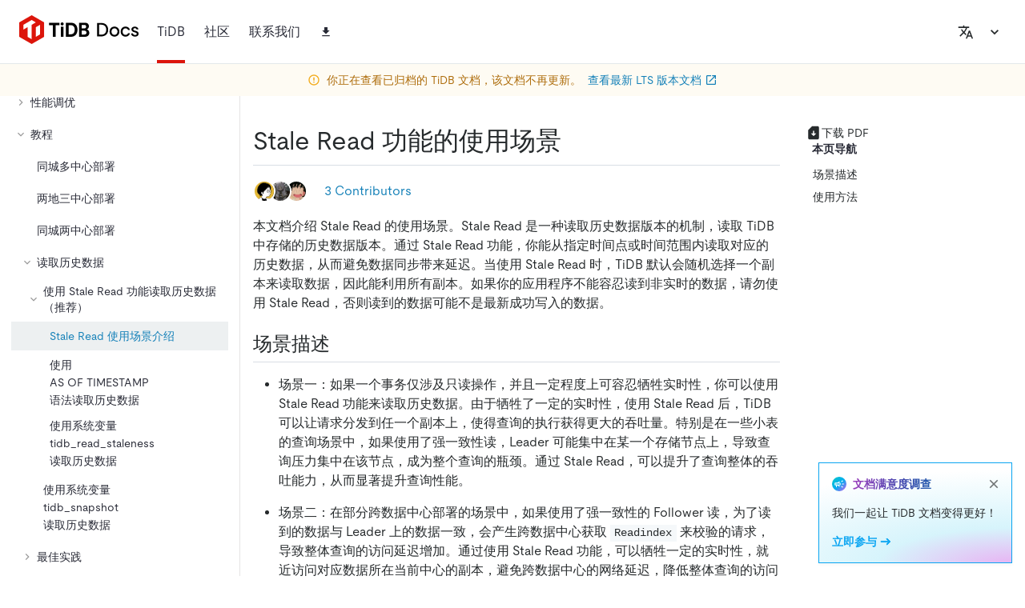

--- FILE ---
content_type: text/html
request_url: https://docs-archive.pingcap.com/zh/tidb/v6.3/stale-read/
body_size: 129904
content:
<!DOCTYPE html><html lang="zh"><head><meta charSet="utf-8"/><meta http-equiv="x-ua-compatible" content="ie=edge"/><meta name="viewport" content="width=device-width, initial-scale=1, shrink-to-fit=no"/><meta name="generator" content="Gatsby 4.25.9"/><meta data-rh="true" name="description" content="介绍 Stale Read 功能和使用场景。"/><meta data-rh="true" property="og:title" content="Stale Read 功能的使用场景"/><meta data-rh="true" property="og:description" content="介绍 Stale Read 功能和使用场景。"/><meta data-rh="true" property="og:image" content="https://docs-download.pingcap.com/media/images/opengraph.jpg"/><meta data-rh="true" name="twitter:card" content="summary"/><meta data-rh="true" name="twitter:creator" content="@PingCAP"/><meta data-rh="true" name="twitter:title" content="Stale Read 功能的使用场景"/><meta data-rh="true" name="twitter:description" content="介绍 Stale Read 功能和使用场景。"/><meta data-rh="true" name="doc:lang" content="zh"/><meta data-rh="true" name="doc:type" content="tidb"/><meta data-rh="true" name="doc:version" content="release-6.3"/><meta data-rh="true" name="robots" content="noindex"/><link data-identity="gatsby-global-css" href="/styles.27806c6bd31fa58bfdf3.css" rel="stylesheet"/><style data-emotion="css-global 0"></style><style data-emotion="css 1xx3vsu j6gnra iuftj9 vubbuv 13tqxrv 2iqpys irbys9 195ggqq kiou0g ae3kd9 1cw4hi4 1vn3uc0 tjg32r 1l6c7y9 pt151d 1w2hxsf 19itmc6 jwr93t 1r5wmim 1msahp5 15vjwjs nzfbtg lto4js 1xpq684 e2i9fj 9e6j7t p210ty 1quy9e1 88zx00 hboir5 2tzg8 xskeex 1q0sqyi 1alj0g7 1rrdqpg 12mehxg 1p2jk91 fhn3dm w8t2sr f81823 szjynw 1uoa4hf 1g11p7i 1guu2k2 11fv84e 1xxsnna 8atqhb 2jyri7 xeut16 gwjyeh sb2sd0 w0vdto 1q5cbag was4pq 5csqms tirkga a7538c l5c1s3 1bdwzty 1dzhlmu 12fnzc7 12txbxl 1ob1623 uwm08j 11k53m3 1oapptu 1nbrgf1 2n4sq9 ha8tv0 iat7r2 4qoz5v 1syltr5 asx90z 94kxj 179s9c9 8mv08g 1deacqj 1207o6v 1pmugoj 15rgo24 6dn05s 1v0cmhv 11vvcg5">.css-1xx3vsu{background-color:#fff;color:#262A2C;-webkit-transition:box-shadow 300ms cubic-bezier(0.4, 0, 0.2, 1) 0ms;transition:box-shadow 300ms cubic-bezier(0.4, 0, 0.2, 1) 0ms;box-shadow:0px 2px 4px -1px rgba(0,0,0,0.2),0px 4px 5px 0px rgba(0,0,0,0.14),0px 1px 10px 0px rgba(0,0,0,0.12);display:-webkit-box;display:-webkit-flex;display:-ms-flexbox;display:flex;-webkit-flex-direction:column;-ms-flex-direction:column;flex-direction:column;width:100%;box-sizing:border-box;-webkit-flex-shrink:0;-ms-flex-negative:0;flex-shrink:0;position:fixed;z-index:1100;top:0;left:auto;right:0;background-color:#DC150B;color:#fff;z-index:9;background-color:#FFFFFF;box-shadow:none;height:7.5rem;}@media print{.css-1xx3vsu{position:absolute;}}.css-j6gnra{position:relative;display:-webkit-box;display:-webkit-flex;display:-ms-flexbox;display:flex;-webkit-align-items:center;-webkit-box-align:center;-ms-flex-align:center;align-items:center;padding-left:16px;padding-right:16px;min-height:56px;height:100%;padding-left:24px;padding-right:24px;border-bottom:1px solid #E3E8EA;}@media (min-width:600px){.css-j6gnra{padding-left:24px;padding-right:24px;}}@media (min-width:0px){@media (orientation: landscape){.css-j6gnra{min-height:48px;}}}@media (min-width:600px){.css-j6gnra{min-height:64px;}}.css-iuftj9{display:-webkit-inline-box;display:-webkit-inline-flex;display:-ms-inline-flexbox;display:inline-flex;-webkit-align-items:center;-webkit-box-align:center;-ms-flex-align:center;align-items:center;-webkit-box-pack:center;-ms-flex-pack:center;-webkit-justify-content:center;justify-content:center;position:relative;box-sizing:border-box;-webkit-tap-highlight-color:transparent;background-color:transparent;outline:0;border:0;margin:0;border-radius:0;padding:0;cursor:pointer;-webkit-user-select:none;-moz-user-select:none;-ms-user-select:none;user-select:none;vertical-align:middle;-moz-appearance:none;-webkit-appearance:none;-webkit-text-decoration:none;text-decoration:none;color:inherit;text-align:center;-webkit-flex:0 0 auto;-ms-flex:0 0 auto;flex:0 0 auto;font-size:1.5rem;padding:8px;border-radius:50%;overflow:visible;color:rgba(0, 0, 0, 0.54);-webkit-transition:background-color 150ms cubic-bezier(0.4, 0, 0.2, 1) 0ms;transition:background-color 150ms cubic-bezier(0.4, 0, 0.2, 1) 0ms;}.css-iuftj9::-moz-focus-inner{border-style:none;}.css-iuftj9.Mui-disabled{pointer-events:none;cursor:default;}@media print{.css-iuftj9{-webkit-print-color-adjust:exact;color-adjust:exact;}}.css-iuftj9:hover{background-color:rgba(0, 0, 0, 0.04);}@media (hover: none){.css-iuftj9:hover{background-color:transparent;}}.css-iuftj9.Mui-disabled{background-color:transparent;color:rgba(0, 0, 0, 0.26);}@media (min-width:1200px){.css-iuftj9{display:none;}}.css-vubbuv{-webkit-user-select:none;-moz-user-select:none;-ms-user-select:none;user-select:none;width:1em;height:1em;display:inline-block;fill:currentColor;-webkit-flex-shrink:0;-ms-flex-negative:0;flex-shrink:0;-webkit-transition:fill 200ms cubic-bezier(0.4, 0, 0.2, 1) 0ms;transition:fill 200ms cubic-bezier(0.4, 0, 0.2, 1) 0ms;font-size:1.5rem;}@media (min-width:0px){.css-13tqxrv{display:none;}}@media (min-width:900px){.css-13tqxrv{display:block;}}.css-2iqpys{display:-webkit-box;display:-webkit-flex;display:-ms-flexbox;display:flex;-webkit-flex-direction:row;-ms-flex-direction:row;flex-direction:row;padding-left:20px;height:100%;}.css-2iqpys>:not(style)+:not(style){margin:0;margin-left:24px;}@media (min-width:0px){.css-2iqpys{display:none;}}@media (min-width:900px){.css-2iqpys{display:-webkit-box;display:-webkit-flex;display:-ms-flexbox;display:flex;}}.css-irbys9{display:-webkit-box;display:-webkit-flex;display:-ms-flexbox;display:flex;-webkit-align-items:center;-webkit-box-align:center;-ms-flex-align:center;align-items:center;padding-top:0.25rem;padding-bottom:0;border-bottom:4px solid #DC150B;}.css-195ggqq{margin:0;font-size:1rem;line-height:1.5rem;font-weight:400;font-style:normal;color:var(--tiui-palette-carbon-900);font-family:moderat,-apple-system,"Poppins","Helvetica Neue",sans-serif,"Noto Sans","Fira Code","IBM Plex Sans","sans-serif";color:#282a36;padding:12px 0;display:-webkit-inline-box;display:-webkit-inline-flex;display:-ms-inline-flexbox;display:inline-flex;-webkit-align-items:center;-webkit-box-align:center;-ms-flex-align:center;align-items:center;gap:4px;}.css-kiou0g{display:-webkit-box;display:-webkit-flex;display:-ms-flexbox;display:flex;-webkit-align-items:center;-webkit-box-align:center;-ms-flex-align:center;align-items:center;padding-top:0.25rem;padding-bottom:0.25rem;}.css-ae3kd9{margin:0;font-size:1rem;line-height:1.5rem;font-weight:400;font-style:normal;color:var(--tiui-palette-carbon-900);font-family:moderat,-apple-system,"Poppins","Helvetica Neue",sans-serif,"Noto Sans","Fira Code","IBM Plex Sans","sans-serif";}.css-1cw4hi4{-webkit-user-select:none;-moz-user-select:none;-ms-user-select:none;user-select:none;width:1em;height:1em;display:inline-block;fill:currentColor;-webkit-flex-shrink:0;-ms-flex-negative:0;flex-shrink:0;-webkit-transition:fill 200ms cubic-bezier(0.4, 0, 0.2, 1) 0ms;transition:fill 200ms cubic-bezier(0.4, 0, 0.2, 1) 0ms;font-size:inherit;}.css-1vn3uc0{color:#282a36;}@media (min-width:900px){.css-1vn3uc0{display:none;}}.css-tjg32r{display:-webkit-inline-box;display:-webkit-inline-flex;display:-ms-inline-flexbox;display:inline-flex;-webkit-align-items:center;-webkit-box-align:center;-ms-flex-align:center;align-items:center;-webkit-box-pack:center;-ms-flex-pack:center;-webkit-justify-content:center;justify-content:center;position:relative;box-sizing:border-box;-webkit-tap-highlight-color:transparent;background-color:transparent;outline:0;border:0;margin:0;border-radius:0;padding:0;cursor:pointer;-webkit-user-select:none;-moz-user-select:none;-ms-user-select:none;user-select:none;vertical-align:middle;-moz-appearance:none;-webkit-appearance:none;-webkit-text-decoration:none;text-decoration:none;color:inherit;text-transform:none;font-family:moderat,-apple-system,"Poppins","Helvetica Neue",sans-serif,"Noto Sans","Fira Code","IBM Plex Sans","sans-serif";font-weight:500;font-size:0.875rem;line-height:1.75;min-width:64px;padding:6px 8px;border-radius:0;-webkit-transition:background-color 250ms cubic-bezier(0.4, 0, 0.2, 1) 0ms,box-shadow 250ms cubic-bezier(0.4, 0, 0.2, 1) 0ms,border-color 250ms cubic-bezier(0.4, 0, 0.2, 1) 0ms,color 250ms cubic-bezier(0.4, 0, 0.2, 1) 0ms;transition:background-color 250ms cubic-bezier(0.4, 0, 0.2, 1) 0ms,box-shadow 250ms cubic-bezier(0.4, 0, 0.2, 1) 0ms,border-color 250ms cubic-bezier(0.4, 0, 0.2, 1) 0ms,color 250ms cubic-bezier(0.4, 0, 0.2, 1) 0ms;color:inherit;border-color:currentColor;box-shadow:none;color:#262A2C;height:32px;}.css-tjg32r::-moz-focus-inner{border-style:none;}.css-tjg32r.Mui-disabled{pointer-events:none;cursor:default;}@media print{.css-tjg32r{-webkit-print-color-adjust:exact;color-adjust:exact;}}.css-tjg32r:hover{-webkit-text-decoration:none;text-decoration:none;background-color:rgba(38, 42, 44, 0.04);}@media (hover: none){.css-tjg32r:hover{background-color:transparent;}}.css-tjg32r.Mui-disabled{color:rgba(0, 0, 0, 0.26);}.css-tjg32r:hover{box-shadow:none;}.css-tjg32r.Mui-focusVisible{box-shadow:none;}.css-tjg32r:active{box-shadow:none;}.css-tjg32r.Mui-disabled{box-shadow:none;}.css-tjg32r:hover{background-color:#EDF0F1;}.css-1l6c7y9{display:inherit;margin-right:8px;margin-left:-4px;}.css-1l6c7y9>*:nth-of-type(1){font-size:20px;}.css-pt151d{display:inherit;margin-right:-4px;margin-left:8px;}.css-pt151d>*:nth-of-type(1){font-size:20px;}.css-1w2hxsf{display:-webkit-box;display:-webkit-flex;display:-ms-flexbox;display:flex;-webkit-flex-direction:row;-ms-flex-direction:row;flex-direction:row;margin-left:auto;-webkit-align-items:center;-webkit-box-align:center;-ms-flex-align:center;align-items:center;}@media (min-width:0px){.css-1w2hxsf>:not(style)+:not(style){margin:0;margin-left:8px;}}@media (min-width:1200px){.css-1w2hxsf>:not(style)+:not(style){margin:0;margin-left:16px;}}.css-19itmc6{color:#262A2C;}.css-jwr93t{display:-webkit-inline-box;display:-webkit-inline-flex;display:-ms-inline-flexbox;display:inline-flex;-webkit-align-items:center;-webkit-box-align:center;-ms-flex-align:center;align-items:center;-webkit-box-pack:center;-ms-flex-pack:center;-webkit-justify-content:center;justify-content:center;position:relative;box-sizing:border-box;-webkit-tap-highlight-color:transparent;background-color:transparent;outline:0;border:0;margin:0;border-radius:0;padding:0;cursor:pointer;-webkit-user-select:none;-moz-user-select:none;-ms-user-select:none;user-select:none;vertical-align:middle;-moz-appearance:none;-webkit-appearance:none;-webkit-text-decoration:none;text-decoration:none;color:inherit;text-align:center;-webkit-flex:0 0 auto;-ms-flex:0 0 auto;flex:0 0 auto;font-size:1.5rem;padding:8px;border-radius:50%;overflow:visible;color:rgba(0, 0, 0, 0.54);-webkit-transition:background-color 150ms cubic-bezier(0.4, 0, 0.2, 1) 0ms;transition:background-color 150ms cubic-bezier(0.4, 0, 0.2, 1) 0ms;color:inherit;}.css-jwr93t::-moz-focus-inner{border-style:none;}.css-jwr93t.Mui-disabled{pointer-events:none;cursor:default;}@media print{.css-jwr93t{-webkit-print-color-adjust:exact;color-adjust:exact;}}.css-jwr93t:hover{background-color:rgba(0, 0, 0, 0.04);}@media (hover: none){.css-jwr93t:hover{background-color:transparent;}}.css-jwr93t.Mui-disabled{background-color:transparent;color:rgba(0, 0, 0, 0.26);}@media (min-width:1200px){.css-jwr93t{display:none;}}.css-1r5wmim{display:-webkit-inline-box;display:-webkit-inline-flex;display:-ms-inline-flexbox;display:inline-flex;-webkit-align-items:center;-webkit-box-align:center;-ms-flex-align:center;align-items:center;-webkit-box-pack:center;-ms-flex-pack:center;-webkit-justify-content:center;justify-content:center;position:relative;box-sizing:border-box;-webkit-tap-highlight-color:transparent;background-color:transparent;outline:0;border:0;margin:0;border-radius:0;padding:0;cursor:pointer;-webkit-user-select:none;-moz-user-select:none;-ms-user-select:none;user-select:none;vertical-align:middle;-moz-appearance:none;-webkit-appearance:none;-webkit-text-decoration:none;text-decoration:none;color:inherit;text-transform:none;font-family:moderat,-apple-system,"Poppins","Helvetica Neue",sans-serif,"Noto Sans","Fira Code","IBM Plex Sans","sans-serif";font-weight:500;font-size:0.875rem;line-height:1.75;min-width:64px;padding:6px 8px;border-radius:0;-webkit-transition:background-color 250ms cubic-bezier(0.4, 0, 0.2, 1) 0ms,box-shadow 250ms cubic-bezier(0.4, 0, 0.2, 1) 0ms,border-color 250ms cubic-bezier(0.4, 0, 0.2, 1) 0ms,color 250ms cubic-bezier(0.4, 0, 0.2, 1) 0ms;transition:background-color 250ms cubic-bezier(0.4, 0, 0.2, 1) 0ms,box-shadow 250ms cubic-bezier(0.4, 0, 0.2, 1) 0ms,border-color 250ms cubic-bezier(0.4, 0, 0.2, 1) 0ms,color 250ms cubic-bezier(0.4, 0, 0.2, 1) 0ms;color:inherit;border-color:currentColor;box-shadow:none;color:#262A2C;height:32px;}.css-1r5wmim::-moz-focus-inner{border-style:none;}.css-1r5wmim.Mui-disabled{pointer-events:none;cursor:default;}@media print{.css-1r5wmim{-webkit-print-color-adjust:exact;color-adjust:exact;}}.css-1r5wmim:hover{-webkit-text-decoration:none;text-decoration:none;background-color:rgba(38, 42, 44, 0.04);}@media (hover: none){.css-1r5wmim:hover{background-color:transparent;}}.css-1r5wmim.Mui-disabled{color:rgba(0, 0, 0, 0.26);}.css-1r5wmim:hover{box-shadow:none;}.css-1r5wmim.Mui-focusVisible{box-shadow:none;}.css-1r5wmim:active{box-shadow:none;}.css-1r5wmim.Mui-disabled{box-shadow:none;}.css-1r5wmim:hover{background-color:#EDF0F1;}@media (min-width:0px){.css-1r5wmim{display:none;}}@media (min-width:1200px){.css-1r5wmim{display:-webkit-inline-box;display:-webkit-inline-flex;display:-ms-inline-flexbox;display:inline-flex;}}.css-1msahp5{-webkit-user-select:none;-moz-user-select:none;-ms-user-select:none;user-select:none;width:1em;height:1em;display:inline-block;fill:currentColor;-webkit-flex-shrink:0;-ms-flex-negative:0;flex-shrink:0;-webkit-transition:fill 200ms cubic-bezier(0.4, 0, 0.2, 1) 0ms;transition:fill 200ms cubic-bezier(0.4, 0, 0.2, 1) 0ms;font-size:1.5rem;fill:#262A2C;}.css-15vjwjs{-webkit-flex-shrink:0;-ms-flex-negative:0;flex-shrink:0;min-height:1.5rem;background-color:#FEFBF3;-webkit-background-position:bottom left;background-position:bottom left;-webkit-background-size:400px auto;background-size:400px auto;background-repeat:no-repeat;padding-top:0.5rem;padding-bottom:0.5rem;}.css-nzfbtg{display:-webkit-box;display:-webkit-flex;display:-ms-flexbox;display:flex;-webkit-flex-direction:row;-ms-flex-direction:row;flex-direction:row;-webkit-box-pack:center;-ms-flex-pack:center;-webkit-justify-content:center;justify-content:center;-webkit-align-items:center;-webkit-box-align:center;-ms-flex-align:center;align-items:center;-webkit-box-flex-wrap:nowrap;-webkit-flex-wrap:nowrap;-ms-flex-wrap:nowrap;flex-wrap:nowrap;color:#AE6D0C;height:100%;padding-left:16px;padding-right:16px;}.css-nzfbtg>:not(style)+:not(style){margin:0;margin-left:8px;}@media (max-width:899.95px){.css-nzfbtg{padding-left:8px;padding-right:8px;}}.css-lto4js{-webkit-user-select:none;-moz-user-select:none;-ms-user-select:none;user-select:none;width:1em;height:1em;display:inline-block;fill:currentColor;-webkit-flex-shrink:0;-ms-flex-negative:0;flex-shrink:0;-webkit-transition:fill 200ms cubic-bezier(0.4, 0, 0.2, 1) 0ms;transition:fill 200ms cubic-bezier(0.4, 0, 0.2, 1) 0ms;font-size:1.5rem;font-size:1rem;color:#F2AA18;}.css-1xpq684{margin:0;font-size:0.875rem;line-height:1.25rem;font-weight:400;font-style:normal;color:var(--tiui-palette-carbon-900);font-family:moderat,-apple-system,"Poppins","Helvetica Neue",sans-serif,"Noto Sans","Fira Code","IBM Plex Sans","sans-serif";color:inherit;}.css-e2i9fj{margin:0;font-size:1rem;line-height:1.5rem;font-weight:400;font-style:normal;color:var(--tiui-palette-carbon-900);font-family:moderat,-apple-system,"Poppins","Helvetica Neue",sans-serif,"Noto Sans","Fira Code","IBM Plex Sans","sans-serif";}.css-e2i9fj:hover{-webkit-text-decoration:underline!important;text-decoration:underline!important;}.css-9e6j7t{display:-webkit-box;display:-webkit-flex;display:-ms-flexbox;display:flex;-webkit-flex-direction:row;-ms-flex-direction:row;flex-direction:row;-webkit-align-items:center;-webkit-box-align:center;-ms-flex-align:center;align-items:center;}.css-9e6j7t>:not(style)+:not(style){margin:0;margin-left:4px;}.css-p210ty{margin:0;font-size:0.875rem;line-height:1.25rem;font-weight:400;font-style:normal;color:var(--tiui-palette-carbon-900);font-family:moderat,-apple-system,"Poppins","Helvetica Neue",sans-serif,"Noto Sans","Fira Code","IBM Plex Sans","sans-serif";color:#1480B8;}.css-1quy9e1{-webkit-user-select:none;-moz-user-select:none;-ms-user-select:none;user-select:none;width:1em;height:1em;display:inline-block;fill:currentColor;-webkit-flex-shrink:0;-ms-flex-negative:0;flex-shrink:0;-webkit-transition:fill 200ms cubic-bezier(0.4, 0, 0.2, 1) 0ms;transition:fill 200ms cubic-bezier(0.4, 0, 0.2, 1) 0ms;font-size:1.5rem;font-size:1rem;color:var(--tiui-palette-secondary);}.css-88zx00{margin-top:7.5rem;display:-webkit-box;display:-webkit-flex;display:-ms-flexbox;display:flex;}.css-hboir5{display:-webkit-box;display:-webkit-flex;display:-ms-flexbox;display:flex;width:100%;}.css-2tzg8{width:18.75rem;border-right:1px solid #E5E4E4;}@media (min-width:0px){.css-2tzg8{display:none;}}@media (min-width:1200px){.css-2tzg8{display:block;}}.css-xskeex{position:-webkit-sticky;position:sticky;top:7.5rem;height:100%;max-height:calc(100vh - 7.5rem);box-sizing:border-box;overflow-y:auto;padding:20px 14px;}.css-1q0sqyi{display:-webkit-inline-box;display:-webkit-inline-flex;display:-ms-inline-flexbox;display:inline-flex;-webkit-align-items:center;-webkit-box-align:center;-ms-flex-align:center;align-items:center;-webkit-box-pack:center;-ms-flex-pack:center;-webkit-justify-content:center;justify-content:center;position:relative;box-sizing:border-box;-webkit-tap-highlight-color:transparent;background-color:transparent;outline:0;border:0;margin:0;border-radius:0;padding:0;cursor:pointer;-webkit-user-select:none;-moz-user-select:none;-ms-user-select:none;user-select:none;vertical-align:middle;-moz-appearance:none;-webkit-appearance:none;-webkit-text-decoration:none;text-decoration:none;color:inherit;text-transform:none;font-family:moderat,-apple-system,"Poppins","Helvetica Neue",sans-serif,"Noto Sans","Fira Code","IBM Plex Sans","sans-serif";font-weight:500;font-size:0.875rem;line-height:1.75;min-width:64px;padding:6px 8px;border-radius:0;-webkit-transition:background-color 250ms cubic-bezier(0.4, 0, 0.2, 1) 0ms,box-shadow 250ms cubic-bezier(0.4, 0, 0.2, 1) 0ms,border-color 250ms cubic-bezier(0.4, 0, 0.2, 1) 0ms,color 250ms cubic-bezier(0.4, 0, 0.2, 1) 0ms;transition:background-color 250ms cubic-bezier(0.4, 0, 0.2, 1) 0ms,box-shadow 250ms cubic-bezier(0.4, 0, 0.2, 1) 0ms,border-color 250ms cubic-bezier(0.4, 0, 0.2, 1) 0ms,color 250ms cubic-bezier(0.4, 0, 0.2, 1) 0ms;color:#DC150B;box-shadow:none;color:#262A2C;height:32px;width:100%;height:2rem;-webkit-box-pack:justify;-webkit-justify-content:space-between;justify-content:space-between;border-style:solid;border-width:1px;border-color:#e5e5e5;margin-bottom:1rem;}.css-1q0sqyi::-moz-focus-inner{border-style:none;}.css-1q0sqyi.Mui-disabled{pointer-events:none;cursor:default;}@media print{.css-1q0sqyi{-webkit-print-color-adjust:exact;color-adjust:exact;}}.css-1q0sqyi:hover{-webkit-text-decoration:none;text-decoration:none;background-color:rgba(220, 21, 11, 0.04);}@media (hover: none){.css-1q0sqyi:hover{background-color:transparent;}}.css-1q0sqyi.Mui-disabled{color:rgba(0, 0, 0, 0.26);}.css-1q0sqyi:hover{box-shadow:none;}.css-1q0sqyi.Mui-focusVisible{box-shadow:none;}.css-1q0sqyi:active{box-shadow:none;}.css-1q0sqyi.Mui-disabled{box-shadow:none;}.css-1q0sqyi:hover{background-color:#EDF0F1;}.css-1alj0g7{margin:0;font-size:1rem;line-height:1.5rem;font-weight:400;font-style:normal;color:var(--tiui-palette-carbon-900);font-family:moderat,-apple-system,"Poppins","Helvetica Neue",sans-serif,"Noto Sans","Fira Code","IBM Plex Sans","sans-serif";padding:0 0.25rem;font-size:0.875rem;line-height:1.25rem;}.css-1rrdqpg{-webkit-user-select:none;-moz-user-select:none;-ms-user-select:none;user-select:none;width:1em;height:1em;display:inline-block;fill:currentColor;-webkit-flex-shrink:0;-ms-flex-negative:0;flex-shrink:0;-webkit-transition:fill 200ms cubic-bezier(0.4, 0, 0.2, 1) 0ms;transition:fill 200ms cubic-bezier(0.4, 0, 0.2, 1) 0ms;font-size:1.5rem;-webkit-transform:rotate(0deg);-moz-transform:rotate(0deg);-ms-transform:rotate(0deg);transform:rotate(0deg);height:16px;width:16px;fill:#999999;margin-right:0.25rem;}.css-12mehxg{padding:0;margin:0;list-style:none;outline:0;}.css-1p2jk91{list-style:none;margin:0;padding:0;outline:0;}.css-1p2jk91 .MuiTreeItem-content{color:#282a36;}.css-1p2jk91 .MuiTreeItem-content:hover{background-color:#F5F8FA;}.css-1p2jk91 .MuiTreeItem-content.Mui-selected,.css-1p2jk91 .MuiTreeItem-content.Mui-selected.Mui-focused,.css-1p2jk91 .MuiTreeItem-content.Mui-selected:hover{background-color:#EDF0F1;color:#1480B8;}.css-1p2jk91 .MuiTreeItem-content.Mui-selected svg.MuiTreeItem-ChevronRightIcon,.css-1p2jk91 .MuiTreeItem-content.Mui-selected.Mui-focused svg.MuiTreeItem-ChevronRightIcon,.css-1p2jk91 .MuiTreeItem-content.Mui-selected:hover svg.MuiTreeItem-ChevronRightIcon{fill:#6C7679;}.css-1p2jk91 .MuiTreeItem-content.Mui-focused{background-color:#f9f9f9;}.css-1p2jk91 .MuiTreeItem-content .MuiTreeItem-label{font-weight:inherit;color:inherit;padding-left:0;}.css-1p2jk91 .MuiTreeItem-content .MuiTreeItem-iconContainer{display:none;}.css-1p2jk91 .MuiTreeItem-group{margin-left:0;}.css-fhn3dm{padding:0 8px;width:100%;display:-webkit-box;display:-webkit-flex;display:-ms-flexbox;display:flex;-webkit-align-items:center;-webkit-box-align:center;-ms-flex-align:center;align-items:center;cursor:pointer;-webkit-tap-highlight-color:transparent;}.css-fhn3dm:hover{background-color:rgba(0, 0, 0, 0.04);}@media (hover: none){.css-fhn3dm:hover{background-color:transparent;}}.css-fhn3dm.Mui-disabled{opacity:0.38;background-color:transparent;}.css-fhn3dm.Mui-focused{background-color:rgba(0, 0, 0, 0.12);}.css-fhn3dm.Mui-selected{background-color:rgba(220, 21, 11, 0.08);}.css-fhn3dm.Mui-selected:hover{background-color:rgba(220, 21, 11, 0.12);}@media (hover: none){.css-fhn3dm.Mui-selected:hover{background-color:rgba(220, 21, 11, 0.08);}}.css-fhn3dm.Mui-selected.Mui-focused{background-color:rgba(220, 21, 11, 0.2);}.css-fhn3dm .MuiTreeItem-iconContainer{margin-right:4px;width:15px;display:-webkit-box;display:-webkit-flex;display:-ms-flexbox;display:flex;-webkit-flex-shrink:0;-ms-flex-negative:0;flex-shrink:0;-webkit-box-pack:center;-ms-flex-pack:center;-webkit-justify-content:center;justify-content:center;}.css-fhn3dm .MuiTreeItem-iconContainer svg{font-size:18px;}.css-fhn3dm .MuiTreeItem-label{width:100%;min-width:0;padding-left:4px;position:relative;font-size:1rem;line-height:1.5rem;font-weight:400;font-style:normal;color:var(--tiui-palette-carbon-900);font-family:moderat,-apple-system,"Poppins","Helvetica Neue",sans-serif,"Noto Sans","Fira Code","IBM Plex Sans","sans-serif";}.css-w8t2sr{display:-webkit-box;display:-webkit-flex;display:-ms-flexbox;display:flex;-webkit-flex-direction:row;-ms-flex-direction:row;flex-direction:row;min-height:1.75rem;-webkit-align-items:center;-webkit-box-align:center;-ms-flex-align:center;align-items:center;padding-left:0px;padding-top:0.25rem;padding-bottom:0.25rem;}.css-f81823{width:16px;height:16px;-webkit-flex-shrink:0;-ms-flex-negative:0;flex-shrink:0;}.css-szjynw{display:-webkit-box;display:-webkit-flex;display:-ms-flexbox;display:flex;-webkit-flex-direction:row;-ms-flex-direction:row;flex-direction:row;gap:4px;width:100%;}.css-1uoa4hf{overflow:hidden;text-overflow:ellipsis;-webkit-flex-shrink:1;-ms-flex-negative:1;flex-shrink:1;-webkit-box-flex:0;-webkit-flex-grow:0;-ms-flex-positive:0;flex-grow:0;}.css-1g11p7i{margin:0;font-size:1rem;line-height:1.5rem;font-weight:400;font-style:normal;color:var(--tiui-palette-carbon-900);font-family:moderat,-apple-system,"Poppins","Helvetica Neue",sans-serif,"Noto Sans","Fira Code","IBM Plex Sans","sans-serif";color:inherit;font-size:0.875rem;line-height:1.25rem;word-break:break-word;}.css-1guu2k2{-webkit-user-select:none;-moz-user-select:none;-ms-user-select:none;user-select:none;width:1em;height:1em;display:inline-block;fill:currentColor;-webkit-flex-shrink:0;-ms-flex-negative:0;flex-shrink:0;-webkit-transition:fill 200ms cubic-bezier(0.4, 0, 0.2, 1) 0ms;transition:fill 200ms cubic-bezier(0.4, 0, 0.2, 1) 0ms;font-size:1.5rem;-webkit-flex-shrink:0;-ms-flex-negative:0;flex-shrink:0;fill:#999999;height:16px;width:16px;margin-left:auto;-webkit-transform:translateX(-4px);-moz-transform:translateX(-4px);-ms-transform:translateX(-4px);transform:translateX(-4px);}.css-11fv84e{-webkit-user-select:none;-moz-user-select:none;-ms-user-select:none;user-select:none;width:1em;height:1em;display:inline-block;fill:currentColor;-webkit-flex-shrink:0;-ms-flex-negative:0;flex-shrink:0;-webkit-transition:fill 200ms cubic-bezier(0.4, 0, 0.2, 1) 0ms;transition:fill 200ms cubic-bezier(0.4, 0, 0.2, 1) 0ms;font-size:1.5rem;-webkit-flex-shrink:0;-ms-flex-negative:0;flex-shrink:0;fill:#999999;height:16px;width:16px;margin-left:auto;-webkit-transform:translateX(-4px) rotate(90deg);-moz-transform:translateX(-4px) rotate(90deg);-ms-transform:translateX(-4px) rotate(90deg);transform:translateX(-4px) rotate(90deg);}.css-1xxsnna{height:auto;overflow:visible;-webkit-transition:height 300ms cubic-bezier(0.4, 0, 0.2, 1) 0ms;transition:height 300ms cubic-bezier(0.4, 0, 0.2, 1) 0ms;margin:0;padding:0;margin-left:17px;}.css-8atqhb{width:100%;}.css-2jyri7{display:-webkit-box;display:-webkit-flex;display:-ms-flexbox;display:flex;-webkit-flex-direction:row;-ms-flex-direction:row;flex-direction:row;min-height:1.75rem;-webkit-align-items:center;-webkit-box-align:center;-ms-flex-align:center;align-items:center;padding-left:8px;padding-top:0.25rem;padding-bottom:0.25rem;}.css-xeut16{display:-webkit-box;display:-webkit-flex;display:-ms-flexbox;display:flex;-webkit-flex-direction:row;-ms-flex-direction:row;flex-direction:row;min-height:1.75rem;-webkit-align-items:center;-webkit-box-align:center;-ms-flex-align:center;align-items:center;padding-left:16px;padding-top:0.25rem;padding-bottom:0.25rem;}.css-gwjyeh{display:-webkit-box;display:-webkit-flex;display:-ms-flexbox;display:flex;-webkit-flex-direction:row;-ms-flex-direction:row;flex-direction:row;min-height:1.75rem;-webkit-align-items:center;-webkit-box-align:center;-ms-flex-align:center;align-items:center;padding-left:24px;padding-top:0.25rem;padding-bottom:0.25rem;}.css-sb2sd0{width:100%;}@media (min-width:1200px){.css-sb2sd0{max-width:calc(100% - 18.75rem);}}.css-w0vdto{max-width:1200px;width:100%;margin-left:auto;margin-right:auto;display:block;box-sizing:border-box;}.css-1q5cbag{display:-webkit-box;display:-webkit-flex;display:-ms-flexbox;display:flex;-webkit-flex-direction:column;-ms-flex-direction:column;flex-direction:column;}@media (min-width:0px){.css-1q5cbag{-webkit-flex-direction:column-reverse;-ms-flex-direction:column-reverse;flex-direction:column-reverse;}}@media (min-width:900px){.css-1q5cbag{-webkit-flex-direction:row;-ms-flex-direction:row;flex-direction:row;}}.css-was4pq{padding:36px 16px;box-sizing:border-box;}@media (min-width:0px){.css-was4pq{width:100%;}}@media (min-width:900px){.css-was4pq{width:calc(100% - 290px);}}.css-5csqms{width:100%;margin-left:auto;box-sizing:border-box;margin-right:auto;display:block;}@media (min-width:1200px){.css-5csqms{max-width:1200px;}}.css-tirkga{width:290px;}@media (min-width:0px){.css-tirkga{display:none;}}@media (min-width:900px){.css-tirkga{display:block;}}.css-a7538c{position:-webkit-sticky;position:sticky;top:7.5rem;height:100%;max-height:calc(100vh - 7.5rem);overflow-y:auto;padding:36px 16px;display:-webkit-box;display:-webkit-flex;display:-ms-flexbox;display:flex;-webkit-flex-direction:column;-ms-flex-direction:column;flex-direction:column;gap:36px;}.css-l5c1s3{display:-webkit-box;display:-webkit-flex;display:-ms-flexbox;display:flex;-webkit-flex-direction:column;-ms-flex-direction:column;flex-direction:column;}.css-l5c1s3>:not(style)+:not(style){margin:0;margin-top:8px;}.css-1bdwzty{margin:0;font-size:1rem;line-height:1.5rem;font-weight:400;font-style:normal;color:var(--tiui-palette-carbon-900);font-family:moderat,-apple-system,"Poppins","Helvetica Neue",sans-serif,"Noto Sans","Fira Code","IBM Plex Sans","sans-serif";width:-webkit-fit-content;width:-moz-fit-content;width:fit-content;-webkit-text-decoration:none;text-decoration:none;font-size:14px;line-height:1.25rem;display:-webkit-box;display:-webkit-flex;display:-ms-flexbox;display:flex;-webkit-align-items:center;-webkit-box-align:center;-ms-flex-align:center;align-items:center;gap:0.25rem;}.css-1bdwzty:hover,.css-1bdwzty:focus,.css-1bdwzty:active{color:#1480B8;}.css-1dzhlmu{-webkit-user-select:none;-moz-user-select:none;-ms-user-select:none;user-select:none;width:1em;height:1em;display:inline-block;fill:currentColor;-webkit-flex-shrink:0;-ms-flex-negative:0;flex-shrink:0;-webkit-transition:fill 200ms cubic-bezier(0.4, 0, 0.2, 1) 0ms;transition:fill 200ms cubic-bezier(0.4, 0, 0.2, 1) 0ms;font-size:1.5rem;width:1.25rem;height:1.25rem;}.css-12fnzc7{margin:0;font-size:1rem;line-height:1.5rem;font-weight:400;font-style:normal;color:var(--tiui-palette-carbon-900);font-family:moderat,-apple-system,"Poppins","Helvetica Neue",sans-serif,"Noto Sans","Fira Code","IBM Plex Sans","sans-serif";color:#282a36;padding-left:0.5rem;font-size:0.875rem;font-weight:700;line-height:1.25rem;padding-bottom:0.5rem;}.css-12txbxl{margin:0;font-size:1rem;line-height:1.5rem;font-weight:400;font-style:normal;color:var(--tiui-palette-carbon-900);font-family:moderat,-apple-system,"Poppins","Helvetica Neue",sans-serif,"Noto Sans","Fira Code","IBM Plex Sans","sans-serif";list-style:none;padding:0px;}.css-1ob1623{margin:0;font-size:1rem;line-height:1.5rem;font-weight:400;font-style:normal;color:var(--tiui-palette-carbon-900);font-family:moderat,-apple-system,"Poppins","Helvetica Neue",sans-serif,"Noto Sans","Fira Code","IBM Plex Sans","sans-serif";display:-webkit-box;display:-webkit-flex;display:-ms-flexbox;display:flex;-webkit-text-decoration:none;text-decoration:none;font-size:14px;line-height:1.25rem;border-left:1px solid transparent;padding-left:0.5rem;padding-top:0.25rem;padding-bottom:0.25rem;}.css-1ob1623:hover{color:#999999;border-left:1px solid #999999;}.css-uwm08j{padding:1rem;}@media (min-width:900px){.css-uwm08j{display:none;}}.css-11k53m3{display:-webkit-inline-box;display:-webkit-inline-flex;display:-ms-inline-flexbox;display:inline-flex;-webkit-align-items:center;-webkit-box-align:center;-ms-flex-align:center;align-items:center;-webkit-box-pack:center;-ms-flex-pack:center;-webkit-justify-content:center;justify-content:center;position:relative;box-sizing:border-box;-webkit-tap-highlight-color:transparent;background-color:transparent;outline:0;border:0;margin:0;border-radius:0;padding:0;cursor:pointer;-webkit-user-select:none;-moz-user-select:none;-ms-user-select:none;user-select:none;vertical-align:middle;-moz-appearance:none;-webkit-appearance:none;-webkit-text-decoration:none;text-decoration:none;color:inherit;text-transform:none;font-family:moderat,-apple-system,"Poppins","Helvetica Neue",sans-serif,"Noto Sans","Fira Code","IBM Plex Sans","sans-serif";font-weight:500;font-size:0.875rem;line-height:1.75;min-width:64px;padding:5px 15px;border-radius:0;-webkit-transition:background-color 250ms cubic-bezier(0.4, 0, 0.2, 1) 0ms,box-shadow 250ms cubic-bezier(0.4, 0, 0.2, 1) 0ms,border-color 250ms cubic-bezier(0.4, 0, 0.2, 1) 0ms,color 250ms cubic-bezier(0.4, 0, 0.2, 1) 0ms;transition:background-color 250ms cubic-bezier(0.4, 0, 0.2, 1) 0ms,box-shadow 250ms cubic-bezier(0.4, 0, 0.2, 1) 0ms,border-color 250ms cubic-bezier(0.4, 0, 0.2, 1) 0ms,color 250ms cubic-bezier(0.4, 0, 0.2, 1) 0ms;border:1px solid rgba(220, 21, 11, 0.5);color:#DC150B;box-shadow:none;height:32px;width:100%;}.css-11k53m3::-moz-focus-inner{border-style:none;}.css-11k53m3.Mui-disabled{pointer-events:none;cursor:default;}@media print{.css-11k53m3{-webkit-print-color-adjust:exact;color-adjust:exact;}}.css-11k53m3:hover{-webkit-text-decoration:none;text-decoration:none;background-color:rgba(220, 21, 11, 0.04);border:1px solid #DC150B;}@media (hover: none){.css-11k53m3:hover{background-color:transparent;}}.css-11k53m3.Mui-disabled{color:rgba(0, 0, 0, 0.26);border:1px solid rgba(0, 0, 0, 0.12);}.css-11k53m3:hover{box-shadow:none;}.css-11k53m3.Mui-focusVisible{box-shadow:none;}.css-11k53m3:active{box-shadow:none;}.css-11k53m3.Mui-disabled{box-shadow:none;}.css-1oapptu{width:-webkit-fit-content;width:-moz-fit-content;width:fit-content;position:fixed;bottom:1rem;right:1rem;z-index:9;}.css-1nbrgf1{background-color:#000;}.css-2n4sq9{max-width:1440px;padding:30px 64px;margin:0 auto;}.css-ha8tv0{display:-webkit-box;display:-webkit-flex;display:-ms-flexbox;display:flex;-webkit-flex-direction:row;-ms-flex-direction:row;flex-direction:row;-webkit-box-pack:justify;-webkit-justify-content:space-between;justify-content:space-between;row-gap:4rem;}@media (min-width:0px){.css-ha8tv0{-webkit-box-flex-wrap:wrap;-webkit-flex-wrap:wrap;-ms-flex-wrap:wrap;flex-wrap:wrap;}}@media (min-width:900px){.css-ha8tv0{-webkit-box-flex-wrap:nowrap;-webkit-flex-wrap:nowrap;-ms-flex-wrap:nowrap;flex-wrap:nowrap;}}.css-iat7r2{display:-webkit-box;display:-webkit-flex;display:-ms-flexbox;display:flex;-webkit-flex-direction:column;-ms-flex-direction:column;flex-direction:column;gap:26px;}.css-4qoz5v{margin:0;font-size:1rem;line-height:1.5rem;font-weight:400;font-style:normal;color:var(--tiui-palette-carbon-900);font-family:moderat,-apple-system,"Poppins","Helvetica Neue",sans-serif,"Noto Sans","Fira Code","IBM Plex Sans","sans-serif";color:#A2ADB9;font-family:moderat mono;font-size:15px;}.css-1syltr5{display:-webkit-box;display:-webkit-flex;display:-ms-flexbox;display:flex;-webkit-flex-direction:column;-ms-flex-direction:column;flex-direction:column;gap:10px;min-width:6.75rem;}.css-asx90z{margin:0;font-size:1rem;line-height:1.5rem;font-weight:400;font-style:normal;color:var(--tiui-palette-carbon-900);font-family:moderat,-apple-system,"Poppins","Helvetica Neue",sans-serif,"Noto Sans","Fira Code","IBM Plex Sans","sans-serif";width:-webkit-fit-content;width:-moz-fit-content;width:fit-content;}.css-94kxj{margin:0;font-size:1rem;line-height:1.5rem;font-weight:400;font-style:normal;color:var(--tiui-palette-carbon-900);font-family:moderat,-apple-system,"Poppins","Helvetica Neue",sans-serif,"Noto Sans","Fira Code","IBM Plex Sans","sans-serif";color:#fff;-webkit-transition:color 0.2s ease-in-out;transition:color 0.2s ease-in-out;}.css-94kxj:hover{color:#A2ADB9;}.css-179s9c9{display:-webkit-box;display:-webkit-flex;display:-ms-flexbox;display:flex;-webkit-flex-direction:column;-ms-flex-direction:column;flex-direction:column;gap:26px;}@media (min-width:0px){.css-179s9c9{display:none;}}@media (min-width:900px){.css-179s9c9{display:-webkit-box;display:-webkit-flex;display:-ms-flexbox;display:flex;}}.css-8mv08g{display:-webkit-box;display:-webkit-flex;display:-ms-flexbox;display:flex;-webkit-flex-direction:column;-ms-flex-direction:column;flex-direction:column;-webkit-flex-direction:row;-ms-flex-direction:row;flex-direction:row;-webkit-box-flex-wrap:wrap;-webkit-flex-wrap:wrap;-ms-flex-wrap:wrap;flex-wrap:wrap;-webkit-box-pack:center;-ms-flex-pack:center;-webkit-justify-content:center;justify-content:center;}.css-1deacqj{display:-webkit-inline-box;display:-webkit-inline-flex;display:-ms-inline-flexbox;display:inline-flex;-webkit-align-items:center;-webkit-box-align:center;-ms-flex-align:center;align-items:center;-webkit-box-pack:center;-ms-flex-pack:center;-webkit-justify-content:center;justify-content:center;position:relative;box-sizing:border-box;-webkit-tap-highlight-color:transparent;background-color:transparent;outline:0;border:0;margin:0;border-radius:0;padding:0;cursor:pointer;-webkit-user-select:none;-moz-user-select:none;-ms-user-select:none;user-select:none;vertical-align:middle;-moz-appearance:none;-webkit-appearance:none;-webkit-text-decoration:none;text-decoration:none;color:inherit;text-align:center;-webkit-flex:0 0 auto;-ms-flex:0 0 auto;flex:0 0 auto;font-size:1.5rem;padding:8px;border-radius:50%;overflow:visible;color:rgba(0, 0, 0, 0.54);-webkit-transition:background-color 150ms cubic-bezier(0.4, 0, 0.2, 1) 0ms;transition:background-color 150ms cubic-bezier(0.4, 0, 0.2, 1) 0ms;color:inherit;}.css-1deacqj::-moz-focus-inner{border-style:none;}.css-1deacqj.Mui-disabled{pointer-events:none;cursor:default;}@media print{.css-1deacqj{-webkit-print-color-adjust:exact;color-adjust:exact;}}.css-1deacqj:hover{background-color:rgba(0, 0, 0, 0.04);}@media (hover: none){.css-1deacqj:hover{background-color:transparent;}}.css-1deacqj.Mui-disabled{background-color:transparent;color:rgba(0, 0, 0, 0.26);}.css-1207o6v{display:-webkit-box;display:-webkit-flex;display:-ms-flexbox;display:flex;-webkit-flex-direction:column;-ms-flex-direction:column;flex-direction:column;-webkit-align-items:center;-webkit-box-align:center;-ms-flex-align:center;align-items:center;padding-top:4.5rem;gap:2.5rem;}@media (min-width:900px){.css-1207o6v{display:none;}}.css-1pmugoj{-webkit-user-select:none;-moz-user-select:none;-ms-user-select:none;user-select:none;width:1em;height:1em;display:inline-block;fill:currentColor;-webkit-flex-shrink:0;-ms-flex-negative:0;flex-shrink:0;-webkit-transition:fill 200ms cubic-bezier(0.4, 0, 0.2, 1) 0ms;transition:fill 200ms cubic-bezier(0.4, 0, 0.2, 1) 0ms;font-size:1.5rem;width:6.125rem;height:1.625rem;}.css-15rgo24{display:-webkit-box;display:-webkit-flex;display:-ms-flexbox;display:flex;-webkit-flex-direction:row;-ms-flex-direction:row;flex-direction:row;padding-top:66px;}.css-15rgo24>:not(style)+:not(style){margin:0;margin-left:12px;}.css-6dn05s{margin:0;font-size:0.875rem;line-height:1.25rem;font-weight:400;font-style:normal;color:var(--tiui-palette-carbon-900);font-family:moderat,-apple-system,"Poppins","Helvetica Neue",sans-serif,"Noto Sans","Fira Code","IBM Plex Sans","sans-serif";color:#A2ADB9;font-family:moderat mono;}@media (min-width:0px){.css-6dn05s{text-align:center;}}@media (min-width:900px){.css-6dn05s{text-align:left;}}.css-1v0cmhv{margin:0;font-size:0.875rem;line-height:1.25rem;font-weight:400;font-style:normal;color:var(--tiui-palette-carbon-900);font-family:moderat,-apple-system,"Poppins","Helvetica Neue",sans-serif,"Noto Sans","Fira Code","IBM Plex Sans","sans-serif";color:#A2ADB9;font-family:moderat mono;}.css-11vvcg5{margin:0;font-size:0.875rem;line-height:1.25rem;font-weight:400;font-style:normal;color:var(--tiui-palette-carbon-900);font-family:moderat,-apple-system,"Poppins","Helvetica Neue",sans-serif,"Noto Sans","Fira Code","IBM Plex Sans","sans-serif";color:#A2ADB9;-webkit-text-decoration:underline;text-decoration:underline;text-decoration-color:rgba(162, 173, 185, 0.4);color:#A2ADB9;font-family:moderat mono;margin-left:.2rem;-webkit-text-decoration:none;text-decoration:none;-webkit-transition:color 0.2s ease-in-out;transition:color 0.2s ease-in-out;}.css-11vvcg5:hover{text-decoration-color:inherit;}@media (min-width:0px){.css-11vvcg5{text-align:center;}}@media (min-width:900px){.css-11vvcg5{text-align:left;}}.css-11vvcg5:hover{color:#fff;}</style><script data-gatsby="web-vitals-polyfill">
              !function(){var e,t,n,i,r={passive:!0,capture:!0},a=new Date,o=function(){i=[],t=-1,e=null,f(addEventListener)},c=function(i,r){e||(e=r,t=i,n=new Date,f(removeEventListener),u())},u=function(){if(t>=0&&t<n-a){var r={entryType:"first-input",name:e.type,target:e.target,cancelable:e.cancelable,startTime:e.timeStamp,processingStart:e.timeStamp+t};i.forEach((function(e){e(r)})),i=[]}},s=function(e){if(e.cancelable){var t=(e.timeStamp>1e12?new Date:performance.now())-e.timeStamp;"pointerdown"==e.type?function(e,t){var n=function(){c(e,t),a()},i=function(){a()},a=function(){removeEventListener("pointerup",n,r),removeEventListener("pointercancel",i,r)};addEventListener("pointerup",n,r),addEventListener("pointercancel",i,r)}(t,e):c(t,e)}},f=function(e){["mousedown","keydown","touchstart","pointerdown"].forEach((function(t){return e(t,s,r)}))},p="hidden"===document.visibilityState?0:1/0;addEventListener("visibilitychange",(function e(t){"hidden"===document.visibilityState&&(p=t.timeStamp,removeEventListener("visibilitychange",e,!0))}),!0);o(),self.webVitals={firstInputPolyfill:function(e){i.push(e),u()},resetFirstInputPolyfill:o,get firstHiddenTime(){return p}}}();
            </script><script>window.dataLayer = window.dataLayer || [];window.dataLayer.push({"platform":"gatsby"}); (function(w,d,s,l,i){w[l]=w[l]||[];w[l].push({'gtm.start': new Date().getTime(),event:'gtm.js'});var f=d.getElementsByTagName(s)[0], j=d.createElement(s),dl=l!='dataLayer'?'&l='+l:'';j.async=true;j.src= 'https://www.googletagmanager.com/gtm.js?id='+i+dl+'';f.parentNode.insertBefore(j,f); })(window,document,'script','dataLayer', 'GTM-WQG8Z75');</script><script>(function(w,d,s,l,i){w[l]=w[l]||[];w[l].push({'gtm.start': new Date().getTime(),event:'gtm.js'});var f=d.getElementsByTagName(s)[0], j=d.createElement(s),dl=l!='dataLayer'?'&l='+l:'';j.async=true;j.src= 'https://www.googletagmanager.com/gtm.js?id='+i+dl+'';f.parentNode.insertBefore(j,f); })(window,document,'script','dataLayer', 'GTM-TPX49SBK');</script><title data-rh="true">Stale Read 功能的使用场景 | TiDB 归档文档站</title><link data-rh="true" rel="icon" sizes="48x48" href="/static/c565fb7871c56153a32359ea1b1b284c/favicon-48x48.ico"/><link data-rh="true" rel="icon" sizes="256x256" href="/static/824a316591aa77b6ed2559aa3d5a613b/favicon.ico"/><link data-rh="true" rel="shortcut icon" href="/static/824a316591aa77b6ed2559aa3d5a613b/favicon.ico"/><link data-rh="true" rel="canonical" href="https://docs.pingcap.com/zh/tidb/stable/stale-read/"/><style type="text/css">
    .anchor.before {
      position: absolute;
      top: 0;
      left: 0;
      transform: translateX(-100%);
      padding-right: 4px;
    }
    .anchor.after {
      display: inline-block;
      padding-left: 4px;
    }
    h1 .anchor svg,
    h2 .anchor svg,
    h3 .anchor svg,
    h4 .anchor svg,
    h5 .anchor svg,
    h6 .anchor svg {
      visibility: hidden;
    }
    h1:hover .anchor svg,
    h2:hover .anchor svg,
    h3:hover .anchor svg,
    h4:hover .anchor svg,
    h5:hover .anchor svg,
    h6:hover .anchor svg,
    h1 .anchor:focus svg,
    h2 .anchor:focus svg,
    h3 .anchor:focus svg,
    h4 .anchor:focus svg,
    h5 .anchor:focus svg,
    h6 .anchor:focus svg {
      visibility: visible;
    }
  </style><script>
    document.addEventListener("DOMContentLoaded", function(event) {
      var hash = window.decodeURI(location.hash.replace('#', ''))
      if (hash !== '') {
        var element = document.getElementById(hash)
        if (element) {
          var scrollTop = window.pageYOffset || document.documentElement.scrollTop || document.body.scrollTop
          var clientTop = document.documentElement.clientTop || document.body.clientTop || 0
          var offset = element.getBoundingClientRect().top + scrollTop - clientTop
          // Wait for the browser to finish rendering before scrolling.
          setTimeout((function() {
            window.scrollTo(0, offset - 100)
          }), 0)
        }
      }
    })
  </script><link rel="sitemap" type="application/xml" href="/sitemap/sitemap-index.xml"/><link rel="preload" href="/fonts/Moderat-Bold.woff2" as="font" type="font/woff2" crossorigin="anonymous"/><link rel="preload" href="/fonts/Moderat-Light.woff2" as="font" type="font/woff2" crossorigin="anonymous"/><link rel="preload" href="/fonts/Moderat-Medium.woff2" as="font" type="font/woff2" crossorigin="anonymous"/><link rel="preload" href="/fonts/Moderat-Regular.woff2" as="font" type="font/woff2" crossorigin="anonymous"/></head><body><noscript><iframe src="https://www.googletagmanager.com/ns.html?id=GTM-WQG8Z75" height="0" width="0" style="display: none; visibility: hidden" aria-hidden="true"></iframe></noscript><noscript><iframe src="https://www.googletagmanager.com/ns.html?id=GTM-TPX49SBK" height="0" width="0" style="display: none; visibility: hidden" aria-hidden="true"></iframe></noscript><div id="___gatsby"><div style="outline:none" tabindex="-1" id="gatsby-focus-wrapper"><header class="MuiPaper-root MuiPaper-elevation MuiPaper-elevation4 MuiAppBar-root MuiAppBar-colorPrimary MuiAppBar-positionFixed doc-site-header mui-fixed css-1xx3vsu"><div class="MuiToolbar-root MuiToolbar-gutters MuiToolbar-regular css-j6gnra"><button class="MuiButtonBase-root MuiIconButton-root MuiIconButton-sizeMedium css-iuftj9" tabindex="0" type="button" aria-label="menu"><svg class="MuiSvgIcon-root MuiSvgIcon-fontSizeMedium css-vubbuv" focusable="false" aria-hidden="true" viewBox="0 0 24 24" data-testid="MenuIcon"><path d="M3 18h18v-2H3v2zm0-5h18v-2H3v2zm0-7v2h18V6H3z"></path></svg></button><div class="MuiBox-root css-13tqxrv"><a style="text-decoration:none" href="/zh/"><svg width="152" height="36" viewBox="0 0 152 36" fill="none"><g clip-path="url(#clip0_789_1365)"><path d="M0 26.9605V9.04959C0 9.01208 0.0187549 8.98395 0.0468872 8.96519L15.5478 0.00973267C15.5759 -0.00902222 15.6134 -0.00902222 15.6416 0.00973267L31.1425 8.95581C31.1706 8.97457 31.1894 9.0027 31.1894 9.04021V26.9511C31.1894 26.9886 31.1706 27.0168 31.1425 27.0355L15.6416 35.991C15.6134 36.0097 15.5759 36.0097 15.5478 35.991L0.0468872 27.0355C0.0187549 27.0168 0 26.9886 0 26.9605Z" fill="#DC150B"></path><path d="M10.3808 15.0336C10.3714 15.0242 10.3527 15.0149 10.3433 15.0242L5.25136 17.9688H5.2326C5.21384 17.9688 5.20447 17.9594 5.20447 17.9406V12.0047C5.20447 11.9953 5.21384 11.986 5.22322 11.9766L5.22322 11.9766L15.5572 6.01253C15.5665 6.00315 15.5759 6.00315 15.5853 6.01253L20.7241 8.9758L20.7335 8.98518C20.7429 8.99455 20.7335 9.01331 20.7241 9.02268L15.5759 11.9953C15.5665 12.0047 15.5572 12.0141 15.5572 12.0235V29.9625V29.9813C15.5478 29.9906 15.529 30 15.5197 29.9906L10.3902 27.0368C10.3902 27.0274 10.3808 27.018 10.3808 27.0086V15.0524V15.0336Z" fill="white"></path><path d="M20.7992 26.9992C20.7804 26.9992 20.7616 26.9805 20.7616 26.9617V15.0336C20.7616 15.0149 20.771 15.0055 20.7804 14.9961L25.9286 12.0235L25.9286 12.0235C25.938 12.0141 25.938 12.0141 25.9474 12.0141C25.9661 12.0141 25.9849 12.0328 25.9849 12.0516V23.9797C25.9849 23.9985 25.9755 24.0078 25.9661 24.0172L20.8179 26.9899C20.8085 26.9992 20.8085 26.9992 20.7992 26.9992Z" fill="white"></path></g><path d="M37.1894 12.4971H42.0242V26.9998H45.4248V12.4971H50.2596V9.37683H37.1894V12.4971Z" fill="black"></path><path d="M53.6372 9C53.1197 9 52.6672 9.18709 52.2887 9.55826C51.9102 9.92943 51.7151 10.3941 51.7151 10.9373C51.7151 11.4503 51.9073 11.8999 52.2858 12.2802C52.6643 12.6574 53.1167 12.8505 53.6342 12.8505C54.1517 12.8505 54.5775 12.6574 54.9501 12.2802C55.3227 11.903 55.509 11.4503 55.509 10.9373C55.509 10.3941 55.3257 9.93245 54.9619 9.56128C54.5982 9.19011 54.1517 9.00302 53.6372 9.00302V9Z" fill="black"></path><path d="M55.2895 14.3592H51.9864V27H55.2895V14.3592Z" fill="black"></path><path d="M64.3322 9.37683H58.2613V26.9998H64.3322C66.9492 26.9998 69.028 26.2031 70.5124 24.6309C71.9939 23.0587 72.748 20.8921 72.748 18.1883C72.748 15.4845 71.9969 13.2967 70.5124 11.7336C69.028 10.1705 66.9492 9.37683 64.3322 9.37683ZM61.6619 12.4971H64.2109C65.9024 12.4971 67.1798 12.998 68.0137 13.9847C68.8506 14.9775 69.2734 16.3566 69.2734 18.0857C69.2734 19.8148 68.8476 21.2512 68.0108 22.3013C67.1769 23.3454 65.8994 23.8765 64.208 23.8765H61.659V12.494L61.6619 12.4971Z" fill="black"></path><path d="M86.5964 19.1388C86.0346 18.4418 85.3663 17.9409 84.6152 17.6512V17.621C86.1883 16.8424 86.9838 15.566 86.9838 13.8278C86.9838 12.479 86.5461 11.3866 85.6856 10.5839C84.8251 9.78421 83.5566 9.37683 81.9154 9.37683H74.7948V26.9998H81.8681C83.6068 26.9998 84.9907 26.5652 85.9784 25.7082C86.972 24.8482 87.4747 23.6261 87.4747 22.075C87.4747 20.8468 87.179 19.8601 86.5994 19.1388H86.5964ZM78.1185 16.5256V12.1953H81.4718C82.1105 12.1953 82.628 12.3884 83.0095 12.7686C83.388 13.1489 83.5802 13.68 83.5802 14.3499C83.5802 15.0198 83.3909 15.5569 83.0184 15.9432C82.6458 16.3294 82.1105 16.5256 81.4216 16.5256H78.1156H78.1185ZM83.9972 21.8245C83.9972 22.5276 83.7872 23.101 83.3762 23.5295C82.9651 23.958 82.356 24.1753 81.5724 24.1753H78.1215V19.3471H81.5724C82.3235 19.3471 82.9237 19.5794 83.3525 20.0411C83.7813 20.5028 84.0001 21.1033 84.0001 21.8215L83.9972 21.8245Z" fill="black"></path><path d="M97.3306 26.5V9.7H102.299C107.771 9.7 111.083 12.868 111.083 18.1C111.083 23.332 107.771 26.5 102.299 26.5H97.3306ZM102.299 24.364C106.331 24.364 108.659 22.06 108.659 18.1C108.659 14.14 106.331 11.836 102.299 11.836H99.7066V24.364H102.299ZM118.968 26.764C115.464 26.764 112.824 24.052 112.824 20.5C112.824 16.948 115.464 14.236 118.968 14.236C122.472 14.236 125.112 16.948 125.112 20.5C125.112 24.052 122.472 26.764 118.968 26.764ZM118.968 24.628C121.152 24.628 122.736 22.876 122.736 20.5C122.736 18.124 121.152 16.372 118.968 16.372C116.784 16.372 115.2 18.124 115.2 20.5C115.2 22.876 116.784 24.628 118.968 24.628ZM132.772 26.764C129.22 26.764 126.7 24.124 126.7 20.5C126.7 16.876 129.22 14.236 132.772 14.236C135.652 14.236 137.884 15.964 138.244 18.532H135.844C135.532 17.236 134.332 16.372 132.772 16.372C130.588 16.372 129.076 18.076 129.076 20.5C129.076 22.9 130.588 24.628 132.772 24.628C134.332 24.628 135.532 23.764 135.844 22.468H138.244C137.884 25.036 135.652 26.764 132.772 26.764ZM144.557 26.764C141.677 26.764 139.781 25.108 139.709 22.732H142.085C142.229 23.956 142.973 24.724 144.581 24.724C145.733 24.724 146.765 24.34 146.765 23.332C146.765 22.588 146.333 22.06 145.157 21.7L143.333 21.172C141.173 20.548 140.093 19.3 140.093 17.716C140.093 15.604 141.965 14.236 144.413 14.236C146.885 14.236 148.685 15.7 148.829 17.74H146.453C146.285 16.828 145.445 16.204 144.341 16.204C143.261 16.204 142.469 16.804 142.469 17.716C142.469 18.412 142.925 18.868 144.245 19.228L146.069 19.732C148.109 20.308 149.141 21.556 149.141 23.188C149.141 25.396 147.197 26.764 144.557 26.764Z" fill="black"></path><defs><clipPath id="clip0_789_1365"><rect width="31.1894" height="36" fill="white"></rect></clipPath></defs></svg></a></div><div class="css-2iqpys"><div class="MuiBox-root css-irbys9"><a style="text-decoration:none" hrefLang="zh" href="/zh/tidb/v2.1/"><div class="MuiTypography-root MuiTypography-body1 css-195ggqq">TiDB</div></a></div><div class="MuiBox-root css-kiou0g"><a class="MuiTypography-root MuiTypography-body1 css-ae3kd9" target="_blank" href="https://asktug.com/" style="text-decoration:none"><div class="MuiTypography-root MuiTypography-body1 css-195ggqq">社区</div></a></div><div class="MuiBox-root css-kiou0g"><a class="MuiTypography-root MuiTypography-body1 css-ae3kd9" target="_blank" href="https://cn.pingcap.com/contact/" style="text-decoration:none"><div class="MuiTypography-root MuiTypography-body1 css-195ggqq">联系我们</div></a></div><div class="MuiBox-root css-kiou0g"><a class="MuiTypography-root MuiTypography-body1 css-ae3kd9" target="_blank" href="https://cn.pingcap.com/product/#SelectProduct" style="text-decoration:none"><div class="MuiTypography-root MuiTypography-body1 css-195ggqq"><svg class="MuiSvgIcon-root MuiSvgIcon-fontSizeInherit css-1cw4hi4" focusable="false" aria-hidden="true" viewBox="0 0 24 24" data-testid="DownloadIcon"><path d="M5 20h14v-2H5v2zM19 9h-4V3H9v6H5l7 7 7-7z"></path></svg></div></a></div></div><div class="MuiBox-root css-1vn3uc0"><button class="MuiButtonBase-root MuiButton-root MuiButton-text MuiButton-textInherit MuiButton-sizeMedium MuiButton-textSizeMedium MuiButton-colorInherit MuiButton-disableElevation css-tjg32r" tabindex="0" type="button" id="header-nav-items" aria-haspopup="true"><span class="MuiButton-startIcon MuiButton-iconSizeMedium css-1l6c7y9"><svg width="152" height="36" viewBox="0 0 152 36" fill="none"><g clip-path="url(#clip0_789_1365)"><path d="M0 26.9605V9.04959C0 9.01208 0.0187549 8.98395 0.0468872 8.96519L15.5478 0.00973267C15.5759 -0.00902222 15.6134 -0.00902222 15.6416 0.00973267L31.1425 8.95581C31.1706 8.97457 31.1894 9.0027 31.1894 9.04021V26.9511C31.1894 26.9886 31.1706 27.0168 31.1425 27.0355L15.6416 35.991C15.6134 36.0097 15.5759 36.0097 15.5478 35.991L0.0468872 27.0355C0.0187549 27.0168 0 26.9886 0 26.9605Z" fill="#DC150B"></path><path d="M10.3808 15.0336C10.3714 15.0242 10.3527 15.0149 10.3433 15.0242L5.25136 17.9688H5.2326C5.21384 17.9688 5.20447 17.9594 5.20447 17.9406V12.0047C5.20447 11.9953 5.21384 11.986 5.22322 11.9766L5.22322 11.9766L15.5572 6.01253C15.5665 6.00315 15.5759 6.00315 15.5853 6.01253L20.7241 8.9758L20.7335 8.98518C20.7429 8.99455 20.7335 9.01331 20.7241 9.02268L15.5759 11.9953C15.5665 12.0047 15.5572 12.0141 15.5572 12.0235V29.9625V29.9813C15.5478 29.9906 15.529 30 15.5197 29.9906L10.3902 27.0368C10.3902 27.0274 10.3808 27.018 10.3808 27.0086V15.0524V15.0336Z" fill="white"></path><path d="M20.7992 26.9992C20.7804 26.9992 20.7616 26.9805 20.7616 26.9617V15.0336C20.7616 15.0149 20.771 15.0055 20.7804 14.9961L25.9286 12.0235L25.9286 12.0235C25.938 12.0141 25.938 12.0141 25.9474 12.0141C25.9661 12.0141 25.9849 12.0328 25.9849 12.0516V23.9797C25.9849 23.9985 25.9755 24.0078 25.9661 24.0172L20.8179 26.9899C20.8085 26.9992 20.8085 26.9992 20.7992 26.9992Z" fill="white"></path></g><path d="M37.1894 12.4971H42.0242V26.9998H45.4248V12.4971H50.2596V9.37683H37.1894V12.4971Z" fill="black"></path><path d="M53.6372 9C53.1197 9 52.6672 9.18709 52.2887 9.55826C51.9102 9.92943 51.7151 10.3941 51.7151 10.9373C51.7151 11.4503 51.9073 11.8999 52.2858 12.2802C52.6643 12.6574 53.1167 12.8505 53.6342 12.8505C54.1517 12.8505 54.5775 12.6574 54.9501 12.2802C55.3227 11.903 55.509 11.4503 55.509 10.9373C55.509 10.3941 55.3257 9.93245 54.9619 9.56128C54.5982 9.19011 54.1517 9.00302 53.6372 9.00302V9Z" fill="black"></path><path d="M55.2895 14.3592H51.9864V27H55.2895V14.3592Z" fill="black"></path><path d="M64.3322 9.37683H58.2613V26.9998H64.3322C66.9492 26.9998 69.028 26.2031 70.5124 24.6309C71.9939 23.0587 72.748 20.8921 72.748 18.1883C72.748 15.4845 71.9969 13.2967 70.5124 11.7336C69.028 10.1705 66.9492 9.37683 64.3322 9.37683ZM61.6619 12.4971H64.2109C65.9024 12.4971 67.1798 12.998 68.0137 13.9847C68.8506 14.9775 69.2734 16.3566 69.2734 18.0857C69.2734 19.8148 68.8476 21.2512 68.0108 22.3013C67.1769 23.3454 65.8994 23.8765 64.208 23.8765H61.659V12.494L61.6619 12.4971Z" fill="black"></path><path d="M86.5964 19.1388C86.0346 18.4418 85.3663 17.9409 84.6152 17.6512V17.621C86.1883 16.8424 86.9838 15.566 86.9838 13.8278C86.9838 12.479 86.5461 11.3866 85.6856 10.5839C84.8251 9.78421 83.5566 9.37683 81.9154 9.37683H74.7948V26.9998H81.8681C83.6068 26.9998 84.9907 26.5652 85.9784 25.7082C86.972 24.8482 87.4747 23.6261 87.4747 22.075C87.4747 20.8468 87.179 19.8601 86.5994 19.1388H86.5964ZM78.1185 16.5256V12.1953H81.4718C82.1105 12.1953 82.628 12.3884 83.0095 12.7686C83.388 13.1489 83.5802 13.68 83.5802 14.3499C83.5802 15.0198 83.3909 15.5569 83.0184 15.9432C82.6458 16.3294 82.1105 16.5256 81.4216 16.5256H78.1156H78.1185ZM83.9972 21.8245C83.9972 22.5276 83.7872 23.101 83.3762 23.5295C82.9651 23.958 82.356 24.1753 81.5724 24.1753H78.1215V19.3471H81.5724C82.3235 19.3471 82.9237 19.5794 83.3525 20.0411C83.7813 20.5028 84.0001 21.1033 84.0001 21.8215L83.9972 21.8245Z" fill="black"></path><path d="M97.3306 26.5V9.7H102.299C107.771 9.7 111.083 12.868 111.083 18.1C111.083 23.332 107.771 26.5 102.299 26.5H97.3306ZM102.299 24.364C106.331 24.364 108.659 22.06 108.659 18.1C108.659 14.14 106.331 11.836 102.299 11.836H99.7066V24.364H102.299ZM118.968 26.764C115.464 26.764 112.824 24.052 112.824 20.5C112.824 16.948 115.464 14.236 118.968 14.236C122.472 14.236 125.112 16.948 125.112 20.5C125.112 24.052 122.472 26.764 118.968 26.764ZM118.968 24.628C121.152 24.628 122.736 22.876 122.736 20.5C122.736 18.124 121.152 16.372 118.968 16.372C116.784 16.372 115.2 18.124 115.2 20.5C115.2 22.876 116.784 24.628 118.968 24.628ZM132.772 26.764C129.22 26.764 126.7 24.124 126.7 20.5C126.7 16.876 129.22 14.236 132.772 14.236C135.652 14.236 137.884 15.964 138.244 18.532H135.844C135.532 17.236 134.332 16.372 132.772 16.372C130.588 16.372 129.076 18.076 129.076 20.5C129.076 22.9 130.588 24.628 132.772 24.628C134.332 24.628 135.532 23.764 135.844 22.468H138.244C137.884 25.036 135.652 26.764 132.772 26.764ZM144.557 26.764C141.677 26.764 139.781 25.108 139.709 22.732H142.085C142.229 23.956 142.973 24.724 144.581 24.724C145.733 24.724 146.765 24.34 146.765 23.332C146.765 22.588 146.333 22.06 145.157 21.7L143.333 21.172C141.173 20.548 140.093 19.3 140.093 17.716C140.093 15.604 141.965 14.236 144.413 14.236C146.885 14.236 148.685 15.7 148.829 17.74H146.453C146.285 16.828 145.445 16.204 144.341 16.204C143.261 16.204 142.469 16.804 142.469 17.716C142.469 18.412 142.925 18.868 144.245 19.228L146.069 19.732C148.109 20.308 149.141 21.556 149.141 23.188C149.141 25.396 147.197 26.764 144.557 26.764Z" fill="black"></path><defs><clipPath id="clip0_789_1365"><rect width="31.1894" height="36" fill="white"></rect></clipPath></defs></svg></span><span class="MuiButton-endIcon MuiButton-iconSizeMedium css-pt151d"><svg class="MuiSvgIcon-root MuiSvgIcon-fontSizeMedium css-vubbuv" focusable="false" aria-hidden="true" viewBox="0 0 24 24" data-testid="KeyboardArrowDownIcon"><path d="M7.41 8.59 12 13.17l4.59-4.58L18 10l-6 6-6-6 1.41-1.41z"></path></svg></span></button></div><div class="css-1w2hxsf"><div class="MuiBox-root css-19itmc6"><button class="MuiButtonBase-root MuiIconButton-root MuiIconButton-sizeMedium css-jwr93t" tabindex="0" type="button"><svg class="MuiSvgIcon-root MuiSvgIcon-fontSizeMedium css-vubbuv" focusable="false" aria-hidden="true" viewBox="0 0 24 24" data-testid="TranslateIcon"><path d="m12.87 15.07-2.54-2.51.03-.03c1.74-1.94 2.98-4.17 3.71-6.53H17V4h-7V2H8v2H1v1.99h11.17C11.5 7.92 10.44 9.75 9 11.35 8.07 10.32 7.3 9.19 6.69 8h-2c.73 1.63 1.73 3.17 2.98 4.56l-5.09 5.02L4 19l5-5 3.11 3.11.76-2.04zM18.5 10h-2L12 22h2l1.12-3h4.75L21 22h2l-4.5-12zm-2.62 7 1.62-4.33L19.12 17h-3.24z"></path></svg></button><button class="MuiButtonBase-root MuiButton-root MuiButton-text MuiButton-textInherit MuiButton-sizeMedium MuiButton-textSizeMedium MuiButton-colorInherit MuiButton-disableElevation css-1r5wmim" tabindex="0" type="button" id="header-lang-switch" aria-haspopup="true"><span class="MuiButton-startIcon MuiButton-iconSizeMedium css-1l6c7y9"><svg class="MuiSvgIcon-root MuiSvgIcon-fontSizeMedium css-1msahp5" focusable="false" aria-hidden="true" viewBox="0 0 24 24" data-testid="TranslateIcon"><path d="m12.87 15.07-2.54-2.51.03-.03c1.74-1.94 2.98-4.17 3.71-6.53H17V4h-7V2H8v2H1v1.99h11.17C11.5 7.92 10.44 9.75 9 11.35 8.07 10.32 7.3 9.19 6.69 8h-2c.73 1.63 1.73 3.17 2.98 4.56l-5.09 5.02L4 19l5-5 3.11 3.11.76-2.04zM18.5 10h-2L12 22h2l1.12-3h4.75L21 22h2l-4.5-12zm-2.62 7 1.62-4.33L19.12 17h-3.24z"></path></svg></span><span class="MuiButton-endIcon MuiButton-iconSizeMedium css-pt151d"><svg class="MuiSvgIcon-root MuiSvgIcon-fontSizeMedium css-1msahp5" focusable="false" aria-hidden="true" viewBox="0 0 24 24" data-testid="KeyboardArrowDownIcon"><path d="M7.41 8.59 12 13.17l4.59-4.58L18 10l-6 6-6-6 1.41-1.41z"></path></svg></span></button></div></div></div><div class="MuiBox-root css-15vjwjs"><div class="css-nzfbtg"><svg class="MuiSvgIcon-root MuiSvgIcon-fontSizeMedium css-lto4js" focusable="false" aria-hidden="true" viewBox="0 0 24 24" data-testid="ErrorOutlineOutlinedIcon"><path d="M11 15h2v2h-2v-2zm0-8h2v6h-2V7zm.99-5C6.47 2 2 6.48 2 12s4.47 10 9.99 10C17.52 22 22 17.52 22 12S17.52 2 11.99 2zM12 20c-4.42 0-8-3.58-8-8s3.58-8 8-8 8 3.58 8 8-3.58 8-8 8z"></path></svg><span class="MuiTypography-root MuiTypography-body2 css-1xpq684">你正在查看已归档的 TiDB 文档，该文档不再更新。</span><a class="MuiTypography-root MuiTypography-body1 css-e2i9fj" target="_blank" href="https://docs.pingcap.com/zh/tidb/stable/stale-read" style="text-decoration:none"><div class="css-9e6j7t"><p class="MuiTypography-root MuiTypography-body2 css-p210ty">查看最新 LTS 版本文档</p><svg class="MuiSvgIcon-root MuiSvgIcon-fontSizeMedium css-1quy9e1" focusable="false" aria-hidden="true" viewBox="0 0 24 24" data-testid="OpenInNewOutlinedIcon"><path d="M19 19H5V5h7V3H5c-1.11 0-2 .9-2 2v14c0 1.1.89 2 2 2h14c1.1 0 2-.9 2-2v-7h-2v7zM14 3v2h3.59l-9.83 9.83 1.41 1.41L19 6.41V10h2V3h-7z"></path></svg></div></a></div></div></header><div class="PingCAP-Doc doc-feature-banner MuiBox-root css-88zx00"><div class="MuiBox-root css-hboir5"><aside class="MuiBox-root css-2tzg8"><div class="MuiBox-root css-xskeex"><button class="MuiButtonBase-root MuiButton-root MuiButton-text MuiButton-textPrimary MuiButton-sizeMedium MuiButton-textSizeMedium MuiButton-disableElevation css-1q0sqyi" tabindex="0" type="button" id="version-select-button" aria-haspopup="true"><div class="MuiTypography-root MuiTypography-body1 css-1alj0g7">v6.3 (DMR)</div><span class="MuiButton-endIcon MuiButton-iconSizeMedium css-pt151d"><svg class="MuiSvgIcon-root MuiSvgIcon-fontSizeMedium css-1rrdqpg" focusable="false" aria-hidden="true" viewBox="0 0 24 24" data-testid="ChevronRightIcon"><path d="M10 6 8.59 7.41 13.17 12l-4.58 4.59L10 18l6-6z"></path></svg></span></button><ul role="tree" id="left-nav-treeview" aria-multiselectable="false" class="MuiTreeView-root css-12mehxg" tabindex="0" aria-label="left navigation"><a class="MuiTypography-root MuiTypography-body1 css-ae3kd9" target="_blank" href="https://docs.pingcap.com/zh" style="text-decoration:none;width:100%;color:inherit"><li class="MuiTreeItem-root css-1p2jk91" role="treeitem" id="left-nav-treeview-0-0-0" tabindex="-1" style="margin-top:4px;margin-bottom:4px"><div class="css-fhn3dm MuiTreeItem-content" style="width:inherit"><div class="MuiTreeItem-iconContainer"></div><div class="MuiTreeItem-label"><div class="css-w8t2sr"><div class="MuiBox-root css-f81823"></div><div class="css-szjynw"><div class="MuiBox-root css-1uoa4hf"><div class="MuiTypography-root MuiTypography-body1 css-1g11p7i">文档中心</div></div></div></div></div></div></li></a><li class="MuiTreeItem-root css-1p2jk91" role="treeitem" aria-expanded="false" id="left-nav-treeview-0-0-1" tabindex="-1" style="margin-top:4px;margin-bottom:4px"><div class="css-fhn3dm MuiTreeItem-content" style="width:inherit"><div class="MuiTreeItem-iconContainer"></div><div class="MuiTreeItem-label"><div class="css-w8t2sr"><svg class="MuiSvgIcon-root MuiSvgIcon-fontSizeMedium MuiTreeItem-ChevronRightIcon css-1guu2k2" focusable="false" aria-hidden="true" viewBox="0 0 24 24" data-testid="ChevronRightIcon"><path d="M10 6 8.59 7.41 13.17 12l-4.58 4.59L10 18l6-6z"></path></svg><div class="css-szjynw"><div class="MuiBox-root css-1uoa4hf"><div class="MuiTypography-root MuiTypography-body1 css-1g11p7i">关于 TiDB</div></div></div></div></div></div></li><li class="MuiTreeItem-root css-1p2jk91" role="treeitem" aria-expanded="false" id="left-nav-treeview-0-0-2" tabindex="-1" style="margin-top:4px;margin-bottom:4px"><div class="css-fhn3dm MuiTreeItem-content" style="width:inherit"><div class="MuiTreeItem-iconContainer"></div><div class="MuiTreeItem-label"><div class="css-w8t2sr"><svg class="MuiSvgIcon-root MuiSvgIcon-fontSizeMedium MuiTreeItem-ChevronRightIcon css-1guu2k2" focusable="false" aria-hidden="true" viewBox="0 0 24 24" data-testid="ChevronRightIcon"><path d="M10 6 8.59 7.41 13.17 12l-4.58 4.59L10 18l6-6z"></path></svg><div class="css-szjynw"><div class="MuiBox-root css-1uoa4hf"><div class="MuiTypography-root MuiTypography-body1 css-1g11p7i">快速上手</div></div></div></div></div></div></li><li class="MuiTreeItem-root css-1p2jk91" role="treeitem" aria-expanded="false" id="left-nav-treeview-0-0-3" tabindex="-1" style="margin-top:4px;margin-bottom:4px"><div class="css-fhn3dm MuiTreeItem-content" style="width:inherit"><div class="MuiTreeItem-iconContainer"></div><div class="MuiTreeItem-label"><div class="css-w8t2sr"><svg class="MuiSvgIcon-root MuiSvgIcon-fontSizeMedium MuiTreeItem-ChevronRightIcon css-1guu2k2" focusable="false" aria-hidden="true" viewBox="0 0 24 24" data-testid="ChevronRightIcon"><path d="M10 6 8.59 7.41 13.17 12l-4.58 4.59L10 18l6-6z"></path></svg><div class="css-szjynw"><div class="MuiBox-root css-1uoa4hf"><div class="MuiTypography-root MuiTypography-body1 css-1g11p7i">应用开发</div></div></div></div></div></div></li><li class="MuiTreeItem-root css-1p2jk91" role="treeitem" aria-expanded="false" id="left-nav-treeview-0-0-4" tabindex="-1" style="margin-top:4px;margin-bottom:4px"><div class="css-fhn3dm MuiTreeItem-content" style="width:inherit"><div class="MuiTreeItem-iconContainer"></div><div class="MuiTreeItem-label"><div class="css-w8t2sr"><svg class="MuiSvgIcon-root MuiSvgIcon-fontSizeMedium MuiTreeItem-ChevronRightIcon css-1guu2k2" focusable="false" aria-hidden="true" viewBox="0 0 24 24" data-testid="ChevronRightIcon"><path d="M10 6 8.59 7.41 13.17 12l-4.58 4.59L10 18l6-6z"></path></svg><div class="css-szjynw"><div class="MuiBox-root css-1uoa4hf"><div class="MuiTypography-root MuiTypography-body1 css-1g11p7i">部署标准集群</div></div></div></div></div></div></li><li class="MuiTreeItem-root css-1p2jk91" role="treeitem" aria-expanded="false" id="left-nav-treeview-0-0-5" tabindex="-1" style="margin-top:4px;margin-bottom:4px"><div class="css-fhn3dm MuiTreeItem-content" style="width:inherit"><div class="MuiTreeItem-iconContainer"></div><div class="MuiTreeItem-label"><div class="css-w8t2sr"><svg class="MuiSvgIcon-root MuiSvgIcon-fontSizeMedium MuiTreeItem-ChevronRightIcon css-1guu2k2" focusable="false" aria-hidden="true" viewBox="0 0 24 24" data-testid="ChevronRightIcon"><path d="M10 6 8.59 7.41 13.17 12l-4.58 4.59L10 18l6-6z"></path></svg><div class="css-szjynw"><div class="MuiBox-root css-1uoa4hf"><div class="MuiTypography-root MuiTypography-body1 css-1g11p7i">数据迁移</div></div></div></div></div></div></li><li class="MuiTreeItem-root css-1p2jk91" role="treeitem" aria-expanded="false" id="left-nav-treeview-0-0-6" tabindex="-1" style="margin-top:4px;margin-bottom:4px"><div class="css-fhn3dm MuiTreeItem-content" style="width:inherit"><div class="MuiTreeItem-iconContainer"></div><div class="MuiTreeItem-label"><div class="css-w8t2sr"><svg class="MuiSvgIcon-root MuiSvgIcon-fontSizeMedium MuiTreeItem-ChevronRightIcon css-1guu2k2" focusable="false" aria-hidden="true" viewBox="0 0 24 24" data-testid="ChevronRightIcon"><path d="M10 6 8.59 7.41 13.17 12l-4.58 4.59L10 18l6-6z"></path></svg><div class="css-szjynw"><div class="MuiBox-root css-1uoa4hf"><div class="MuiTypography-root MuiTypography-body1 css-1g11p7i">数据集成</div></div></div></div></div></div></li><li class="MuiTreeItem-root css-1p2jk91" role="treeitem" aria-expanded="false" id="left-nav-treeview-0-0-7" tabindex="-1" style="margin-top:4px;margin-bottom:4px"><div class="css-fhn3dm MuiTreeItem-content" style="width:inherit"><div class="MuiTreeItem-iconContainer"></div><div class="MuiTreeItem-label"><div class="css-w8t2sr"><svg class="MuiSvgIcon-root MuiSvgIcon-fontSizeMedium MuiTreeItem-ChevronRightIcon css-1guu2k2" focusable="false" aria-hidden="true" viewBox="0 0 24 24" data-testid="ChevronRightIcon"><path d="M10 6 8.59 7.41 13.17 12l-4.58 4.59L10 18l6-6z"></path></svg><div class="css-szjynw"><div class="MuiBox-root css-1uoa4hf"><div class="MuiTypography-root MuiTypography-body1 css-1g11p7i">运维操作</div></div></div></div></div></div></li><li class="MuiTreeItem-root css-1p2jk91" role="treeitem" aria-expanded="false" id="left-nav-treeview-0-0-8" tabindex="-1" style="margin-top:4px;margin-bottom:4px"><div class="css-fhn3dm MuiTreeItem-content" style="width:inherit"><div class="MuiTreeItem-iconContainer"></div><div class="MuiTreeItem-label"><div class="css-w8t2sr"><svg class="MuiSvgIcon-root MuiSvgIcon-fontSizeMedium MuiTreeItem-ChevronRightIcon css-1guu2k2" focusable="false" aria-hidden="true" viewBox="0 0 24 24" data-testid="ChevronRightIcon"><path d="M10 6 8.59 7.41 13.17 12l-4.58 4.59L10 18l6-6z"></path></svg><div class="css-szjynw"><div class="MuiBox-root css-1uoa4hf"><div class="MuiTypography-root MuiTypography-body1 css-1g11p7i">监控与告警</div></div></div></div></div></div></li><li class="MuiTreeItem-root css-1p2jk91" role="treeitem" aria-expanded="false" id="left-nav-treeview-0-0-9" tabindex="-1" style="margin-top:4px;margin-bottom:4px"><div class="css-fhn3dm MuiTreeItem-content" style="width:inherit"><div class="MuiTreeItem-iconContainer"></div><div class="MuiTreeItem-label"><div class="css-w8t2sr"><svg class="MuiSvgIcon-root MuiSvgIcon-fontSizeMedium MuiTreeItem-ChevronRightIcon css-1guu2k2" focusable="false" aria-hidden="true" viewBox="0 0 24 24" data-testid="ChevronRightIcon"><path d="M10 6 8.59 7.41 13.17 12l-4.58 4.59L10 18l6-6z"></path></svg><div class="css-szjynw"><div class="MuiBox-root css-1uoa4hf"><div class="MuiTypography-root MuiTypography-body1 css-1g11p7i">故障诊断</div></div></div></div></div></div></li><li class="MuiTreeItem-root css-1p2jk91" role="treeitem" aria-expanded="false" id="left-nav-treeview-0-0-10" tabindex="-1" style="margin-top:4px;margin-bottom:4px"><div class="css-fhn3dm MuiTreeItem-content" style="width:inherit"><div class="MuiTreeItem-iconContainer"></div><div class="MuiTreeItem-label"><div class="css-w8t2sr"><svg class="MuiSvgIcon-root MuiSvgIcon-fontSizeMedium MuiTreeItem-ChevronRightIcon css-1guu2k2" focusable="false" aria-hidden="true" viewBox="0 0 24 24" data-testid="ChevronRightIcon"><path d="M10 6 8.59 7.41 13.17 12l-4.58 4.59L10 18l6-6z"></path></svg><div class="css-szjynw"><div class="MuiBox-root css-1uoa4hf"><div class="MuiTypography-root MuiTypography-body1 css-1g11p7i">性能调优</div></div></div></div></div></div></li><li class="MuiTreeItem-root css-1p2jk91" role="treeitem" aria-expanded="true" id="left-nav-treeview-0-0-11" tabindex="-1" style="margin-top:4px;margin-bottom:4px"><div class="css-fhn3dm MuiTreeItem-content Mui-expanded" style="width:inherit"><div class="MuiTreeItem-iconContainer"></div><div class="MuiTreeItem-label"><div class="css-w8t2sr"><svg class="MuiSvgIcon-root MuiSvgIcon-fontSizeMedium MuiTreeItem-ChevronRightIcon css-11fv84e" focusable="false" aria-hidden="true" viewBox="0 0 24 24" data-testid="ChevronRightIcon"><path d="M10 6 8.59 7.41 13.17 12l-4.58 4.59L10 18l6-6z"></path></svg><div class="css-szjynw"><div class="MuiBox-root css-1uoa4hf"><div class="MuiTypography-root MuiTypography-body1 css-1g11p7i">教程</div></div></div></div></div></div><ul class="MuiCollapse-root MuiCollapse-vertical MuiTreeItem-group MuiCollapse-entered css-1xxsnna" style="min-height:0px" role="group"><div class="MuiCollapse-wrapper MuiCollapse-vertical css-hboir5"><div class="MuiCollapse-wrapperInner MuiCollapse-vertical css-8atqhb"><a style="text-decoration:none;width:100%;color:inherit" href="/zh/tidb/v6.3/multi-data-centers-in-one-city-deployment/"><li class="MuiTreeItem-root css-1p2jk91" role="treeitem" id="left-nav-treeview-0-0-11-0" tabindex="-1" style="margin-top:4px;margin-bottom:4px"><div class="css-fhn3dm MuiTreeItem-content" style="width:inherit"><div class="MuiTreeItem-iconContainer"></div><div class="MuiTreeItem-label"><div class="css-2jyri7"><div class="MuiBox-root css-f81823"></div><div class="css-szjynw"><div class="MuiBox-root css-1uoa4hf"><div class="MuiTypography-root MuiTypography-body1 css-1g11p7i">同城多中心部署</div></div></div></div></div></div></li></a><a style="text-decoration:none;width:100%;color:inherit" href="/zh/tidb/v6.3/three-data-centers-in-two-cities-deployment/"><li class="MuiTreeItem-root css-1p2jk91" role="treeitem" id="left-nav-treeview-0-0-11-1" tabindex="-1" style="margin-top:4px;margin-bottom:4px"><div class="css-fhn3dm MuiTreeItem-content" style="width:inherit"><div class="MuiTreeItem-iconContainer"></div><div class="MuiTreeItem-label"><div class="css-2jyri7"><div class="MuiBox-root css-f81823"></div><div class="css-szjynw"><div class="MuiBox-root css-1uoa4hf"><div class="MuiTypography-root MuiTypography-body1 css-1g11p7i">两地三中心部署</div></div></div></div></div></div></li></a><a style="text-decoration:none;width:100%;color:inherit" href="/zh/tidb/v6.3/two-data-centers-in-one-city-deployment/"><li class="MuiTreeItem-root css-1p2jk91" role="treeitem" id="left-nav-treeview-0-0-11-2" tabindex="-1" style="margin-top:4px;margin-bottom:4px"><div class="css-fhn3dm MuiTreeItem-content" style="width:inherit"><div class="MuiTreeItem-iconContainer"></div><div class="MuiTreeItem-label"><div class="css-2jyri7"><div class="MuiBox-root css-f81823"></div><div class="css-szjynw"><div class="MuiBox-root css-1uoa4hf"><div class="MuiTypography-root MuiTypography-body1 css-1g11p7i">同城两中心部署</div></div></div></div></div></div></li></a><li class="MuiTreeItem-root css-1p2jk91" role="treeitem" aria-expanded="true" id="left-nav-treeview-0-0-11-3" tabindex="-1" style="margin-top:4px;margin-bottom:4px"><div class="css-fhn3dm MuiTreeItem-content Mui-expanded" style="width:inherit"><div class="MuiTreeItem-iconContainer"></div><div class="MuiTreeItem-label"><div class="css-2jyri7"><svg class="MuiSvgIcon-root MuiSvgIcon-fontSizeMedium MuiTreeItem-ChevronRightIcon css-11fv84e" focusable="false" aria-hidden="true" viewBox="0 0 24 24" data-testid="ChevronRightIcon"><path d="M10 6 8.59 7.41 13.17 12l-4.58 4.59L10 18l6-6z"></path></svg><div class="css-szjynw"><div class="MuiBox-root css-1uoa4hf"><div class="MuiTypography-root MuiTypography-body1 css-1g11p7i">读取历史数据</div></div></div></div></div></div><ul class="MuiCollapse-root MuiCollapse-vertical MuiTreeItem-group MuiCollapse-entered css-1xxsnna" style="min-height:0px" role="group"><div class="MuiCollapse-wrapper MuiCollapse-vertical css-hboir5"><div class="MuiCollapse-wrapperInner MuiCollapse-vertical css-8atqhb"><li class="MuiTreeItem-root css-1p2jk91" role="treeitem" aria-expanded="true" id="left-nav-treeview-0-0-11-3-0" tabindex="-1" style="margin-top:4px;margin-bottom:4px"><div class="css-fhn3dm MuiTreeItem-content Mui-expanded" style="width:inherit"><div class="MuiTreeItem-iconContainer"></div><div class="MuiTreeItem-label"><div class="css-xeut16"><svg class="MuiSvgIcon-root MuiSvgIcon-fontSizeMedium MuiTreeItem-ChevronRightIcon css-11fv84e" focusable="false" aria-hidden="true" viewBox="0 0 24 24" data-testid="ChevronRightIcon"><path d="M10 6 8.59 7.41 13.17 12l-4.58 4.59L10 18l6-6z"></path></svg><div class="css-szjynw"><div class="MuiBox-root css-1uoa4hf"><div class="MuiTypography-root MuiTypography-body1 css-1g11p7i">使用 Stale Read 功能读取历史数据（推荐）</div></div></div></div></div></div><ul class="MuiCollapse-root MuiCollapse-vertical MuiTreeItem-group MuiCollapse-entered css-1xxsnna" style="min-height:0px" role="group"><div class="MuiCollapse-wrapper MuiCollapse-vertical css-hboir5"><div class="MuiCollapse-wrapperInner MuiCollapse-vertical css-8atqhb"><a aria-current="page" style="text-decoration:none;width:100%;color:inherit" class="" href="/zh/tidb/v6.3/stale-read/"><li class="MuiTreeItem-root css-1p2jk91" role="treeitem" aria-selected="true" id="left-nav-treeview-0-0-11-3-0-0" tabindex="-1" style="margin-top:4px;margin-bottom:4px"><div class="css-fhn3dm MuiTreeItem-content Mui-expanded Mui-selected" style="width:inherit"><div class="MuiTreeItem-iconContainer"></div><div class="MuiTreeItem-label"><div class="css-gwjyeh"><div class="MuiBox-root css-f81823"></div><div class="css-szjynw"><div class="MuiBox-root css-1uoa4hf"><div class="MuiTypography-root MuiTypography-body1 css-1g11p7i">Stale Read 使用场景介绍</div></div></div></div></div></div></li></a><a style="text-decoration:none;width:100%;color:inherit" href="/zh/tidb/v6.3/as-of-timestamp/"><li class="MuiTreeItem-root css-1p2jk91" role="treeitem" id="left-nav-treeview-0-0-11-3-0-1" tabindex="-1" style="margin-top:4px;margin-bottom:4px"><div class="css-fhn3dm MuiTreeItem-content" style="width:inherit"><div class="MuiTreeItem-iconContainer"></div><div class="MuiTreeItem-label"><div class="css-gwjyeh"><div class="MuiBox-root css-f81823"></div><div class="css-szjynw"><div class="MuiBox-root css-1uoa4hf"><div class="MuiTypography-root MuiTypography-body1 css-1g11p7i">使用 </div><code class="MuiTypography-root MuiTypography-body1 css-1g11p7i">AS OF TIMESTAMP</code><div class="MuiTypography-root MuiTypography-body1 css-1g11p7i"> 语法读取历史数据</div></div></div></div></div></div></li></a><a style="text-decoration:none;width:100%;color:inherit" href="/zh/tidb/v6.3/tidb-read-staleness/"><li class="MuiTreeItem-root css-1p2jk91" role="treeitem" id="left-nav-treeview-0-0-11-3-0-2" tabindex="-1" style="margin-top:4px;margin-bottom:4px"><div class="css-fhn3dm MuiTreeItem-content" style="width:inherit"><div class="MuiTreeItem-iconContainer"></div><div class="MuiTreeItem-label"><div class="css-gwjyeh"><div class="MuiBox-root css-f81823"></div><div class="css-szjynw"><div class="MuiBox-root css-1uoa4hf"><div class="MuiTypography-root MuiTypography-body1 css-1g11p7i">使用系统变量 </div><code class="MuiTypography-root MuiTypography-body1 css-1g11p7i">tidb_read_staleness</code><div class="MuiTypography-root MuiTypography-body1 css-1g11p7i"> 读取历史数据</div></div></div></div></div></div></li></a></div></div></ul></li><a style="text-decoration:none;width:100%;color:inherit" href="/zh/tidb/v6.3/read-historical-data/"><li class="MuiTreeItem-root css-1p2jk91" role="treeitem" id="left-nav-treeview-0-0-11-3-1" tabindex="-1" style="margin-top:4px;margin-bottom:4px"><div class="css-fhn3dm MuiTreeItem-content" style="width:inherit"><div class="MuiTreeItem-iconContainer"></div><div class="MuiTreeItem-label"><div class="css-xeut16"><div class="MuiBox-root css-f81823"></div><div class="css-szjynw"><div class="MuiBox-root css-1uoa4hf"><div class="MuiTypography-root MuiTypography-body1 css-1g11p7i">使用系统变量 </div><code class="MuiTypography-root MuiTypography-body1 css-1g11p7i">tidb_snapshot</code><div class="MuiTypography-root MuiTypography-body1 css-1g11p7i"> 读取历史数据</div></div></div></div></div></div></li></a></div></div></ul></li><li class="MuiTreeItem-root css-1p2jk91" role="treeitem" aria-expanded="false" id="left-nav-treeview-0-0-11-4" tabindex="-1" style="margin-top:4px;margin-bottom:4px"><div class="css-fhn3dm MuiTreeItem-content" style="width:inherit"><div class="MuiTreeItem-iconContainer"></div><div class="MuiTreeItem-label"><div class="css-2jyri7"><svg class="MuiSvgIcon-root MuiSvgIcon-fontSizeMedium MuiTreeItem-ChevronRightIcon css-1guu2k2" focusable="false" aria-hidden="true" viewBox="0 0 24 24" data-testid="ChevronRightIcon"><path d="M10 6 8.59 7.41 13.17 12l-4.58 4.59L10 18l6-6z"></path></svg><div class="css-szjynw"><div class="MuiBox-root css-1uoa4hf"><div class="MuiTypography-root MuiTypography-body1 css-1g11p7i">最佳实践</div></div></div></div></div></div></li><a style="text-decoration:none;width:100%;color:inherit" href="/zh/tidb/v6.3/configure-placement-rules/"><li class="MuiTreeItem-root css-1p2jk91" role="treeitem" id="left-nav-treeview-0-0-11-5" tabindex="-1" style="margin-top:4px;margin-bottom:4px"><div class="css-fhn3dm MuiTreeItem-content" style="width:inherit"><div class="MuiTreeItem-iconContainer"></div><div class="MuiTreeItem-label"><div class="css-2jyri7"><div class="MuiBox-root css-f81823"></div><div class="css-szjynw"><div class="MuiBox-root css-1uoa4hf"><div class="MuiTypography-root MuiTypography-body1 css-1g11p7i">Placement Rules 使用文档</div></div></div></div></div></div></li></a><a style="text-decoration:none;width:100%;color:inherit" href="/zh/tidb/v6.3/configure-load-base-split/"><li class="MuiTreeItem-root css-1p2jk91" role="treeitem" id="left-nav-treeview-0-0-11-6" tabindex="-1" style="margin-top:4px;margin-bottom:4px"><div class="css-fhn3dm MuiTreeItem-content" style="width:inherit"><div class="MuiTreeItem-iconContainer"></div><div class="MuiTreeItem-label"><div class="css-2jyri7"><div class="MuiBox-root css-f81823"></div><div class="css-szjynw"><div class="MuiBox-root css-1uoa4hf"><div class="MuiTypography-root MuiTypography-body1 css-1g11p7i">Load Base Split 使用文档</div></div></div></div></div></div></li></a><a style="text-decoration:none;width:100%;color:inherit" href="/zh/tidb/v6.3/configure-store-limit/"><li class="MuiTreeItem-root css-1p2jk91" role="treeitem" id="left-nav-treeview-0-0-11-7" tabindex="-1" style="margin-top:4px;margin-bottom:4px"><div class="css-fhn3dm MuiTreeItem-content" style="width:inherit"><div class="MuiTreeItem-iconContainer"></div><div class="MuiTreeItem-label"><div class="css-2jyri7"><div class="MuiBox-root css-f81823"></div><div class="css-szjynw"><div class="MuiBox-root css-1uoa4hf"><div class="MuiTypography-root MuiTypography-body1 css-1g11p7i">Store Limit 使用文档</div></div></div></div></div></div></li></a></div></div></ul></li><li class="MuiTreeItem-root css-1p2jk91" role="treeitem" aria-expanded="false" id="left-nav-treeview-0-0-12" tabindex="-1" style="margin-top:4px;margin-bottom:4px"><div class="css-fhn3dm MuiTreeItem-content" style="width:inherit"><div class="MuiTreeItem-iconContainer"></div><div class="MuiTreeItem-label"><div class="css-w8t2sr"><svg class="MuiSvgIcon-root MuiSvgIcon-fontSizeMedium MuiTreeItem-ChevronRightIcon css-1guu2k2" focusable="false" aria-hidden="true" viewBox="0 0 24 24" data-testid="ChevronRightIcon"><path d="M10 6 8.59 7.41 13.17 12l-4.58 4.59L10 18l6-6z"></path></svg><div class="css-szjynw"><div class="MuiBox-root css-1uoa4hf"><div class="MuiTypography-root MuiTypography-body1 css-1g11p7i">TiDB 工具</div></div></div></div></div></div></li><li class="MuiTreeItem-root css-1p2jk91" role="treeitem" aria-expanded="false" id="left-nav-treeview-0-0-13" tabindex="-1" style="margin-top:4px;margin-bottom:4px"><div class="css-fhn3dm MuiTreeItem-content" style="width:inherit"><div class="MuiTreeItem-iconContainer"></div><div class="MuiTreeItem-label"><div class="css-w8t2sr"><svg class="MuiSvgIcon-root MuiSvgIcon-fontSizeMedium MuiTreeItem-ChevronRightIcon css-1guu2k2" focusable="false" aria-hidden="true" viewBox="0 0 24 24" data-testid="ChevronRightIcon"><path d="M10 6 8.59 7.41 13.17 12l-4.58 4.59L10 18l6-6z"></path></svg><div class="css-szjynw"><div class="MuiBox-root css-1uoa4hf"><div class="MuiTypography-root MuiTypography-body1 css-1g11p7i">参考指南</div></div></div></div></div></div></li><li class="MuiTreeItem-root css-1p2jk91" role="treeitem" aria-expanded="false" id="left-nav-treeview-0-0-14" tabindex="-1" style="margin-top:4px;margin-bottom:4px"><div class="css-fhn3dm MuiTreeItem-content" style="width:inherit"><div class="MuiTreeItem-iconContainer"></div><div class="MuiTreeItem-label"><div class="css-w8t2sr"><svg class="MuiSvgIcon-root MuiSvgIcon-fontSizeMedium MuiTreeItem-ChevronRightIcon css-1guu2k2" focusable="false" aria-hidden="true" viewBox="0 0 24 24" data-testid="ChevronRightIcon"><path d="M10 6 8.59 7.41 13.17 12l-4.58 4.59L10 18l6-6z"></path></svg><div class="css-szjynw"><div class="MuiBox-root css-1uoa4hf"><div class="MuiTypography-root MuiTypography-body1 css-1g11p7i">常见问题解答 (FAQ)</div></div></div></div></div></div></li><li class="MuiTreeItem-root css-1p2jk91" role="treeitem" aria-expanded="false" id="left-nav-treeview-0-0-15" tabindex="-1" style="margin-top:4px;margin-bottom:4px"><div class="css-fhn3dm MuiTreeItem-content" style="width:inherit"><div class="MuiTreeItem-iconContainer"></div><div class="MuiTreeItem-label"><div class="css-w8t2sr"><svg class="MuiSvgIcon-root MuiSvgIcon-fontSizeMedium MuiTreeItem-ChevronRightIcon css-1guu2k2" focusable="false" aria-hidden="true" viewBox="0 0 24 24" data-testid="ChevronRightIcon"><path d="M10 6 8.59 7.41 13.17 12l-4.58 4.59L10 18l6-6z"></path></svg><div class="css-szjynw"><div class="MuiBox-root css-1uoa4hf"><div class="MuiTypography-root MuiTypography-body1 css-1g11p7i">版本发布历史</div></div></div></div></div></div></li><a style="text-decoration:none;width:100%;color:inherit" href="/zh/tidb/v6.3/glossary/"><li class="MuiTreeItem-root css-1p2jk91" role="treeitem" id="left-nav-treeview-0-0-16" tabindex="-1" style="margin-top:4px;margin-bottom:4px"><div class="css-fhn3dm MuiTreeItem-content" style="width:inherit"><div class="MuiTreeItem-iconContainer"></div><div class="MuiTreeItem-label"><div class="css-w8t2sr"><div class="MuiBox-root css-f81823"></div><div class="css-szjynw"><div class="MuiBox-root css-1uoa4hf"><div class="MuiTypography-root MuiTypography-body1 css-1g11p7i">术语表</div></div></div></div></div></div></li></a></ul></div></aside><main class="MuiBox-root css-sb2sd0"><div class="MuiBox-root css-w0vdto"><div class="css-1q5cbag"><div class="MuiBox-root css-was4pq"><div class="MuiContainer-root MuiContainer-maxWidthLg MuiContainer-disableGutters doc-content css-5csqms"><div class="markdown-body MuiBox-root css-0"><h1 id="stale-read-功能的使用场景" style="position:relative">Stale Read 功能的使用场景<a href="#stale-read-%E5%8A%9F%E8%83%BD%E7%9A%84%E4%BD%BF%E7%94%A8%E5%9C%BA%E6%99%AF" aria-label="stale read 功能的使用场景 permalink" class="anchor after"><svg aria-hidden="true" focusable="false" height="16" version="1.1" viewBox="0 0 16 16" width="16"><path fill-rule="evenodd" d="M4 9h1v1H4c-1.5 0-3-1.69-3-3.5S2.55 3 4 3h4c1.45 0 3 1.69 3 3.5 0 1.41-.91 2.72-2 3.25V8.59c.58-.45 1-1.27 1-2.09C10 5.22 8.98 4 8 4H4c-.98 0-2 1.22-2 2.5S3 9 4 9zm9-3h-1v1h1c1 0 2 1.22 2 2.5S13.98 12 13 12H9c-.98 0-2-1.22-2-2.5 0-.83.42-1.64 1-2.09V6.25c-1.09.53-2 1.84-2 3.25C6 11.31 7.55 13 9 13h4c1.45 0 3-1.69 3-3.5S14.5 6 13 6z"></path></svg></a></h1><p>本文档介绍 Stale Read 的使用场景。Stale Read 是一种读取历史数据版本的机制，读取 TiDB 中存储的历史数据版本。通过 Stale Read 功能，你能从指定时间点或时间范围内读取对应的历史数据，从而避免数据同步带来延迟。当使用 Stale Read 时，TiDB 默认会随机选择一个副本来读取数据，因此能利用所有副本。如果你的应用程序不能容忍读到非实时的数据，请勿使用 Stale Read，否则读到的数据可能不是最新成功写入的数据。</p><h2 id="场景描述" style="position:relative">场景描述<a href="#%E5%9C%BA%E6%99%AF%E6%8F%8F%E8%BF%B0" aria-label="场景描述 permalink" class="anchor after"><svg aria-hidden="true" focusable="false" height="16" version="1.1" viewBox="0 0 16 16" width="16"><path fill-rule="evenodd" d="M4 9h1v1H4c-1.5 0-3-1.69-3-3.5S2.55 3 4 3h4c1.45 0 3 1.69 3 3.5 0 1.41-.91 2.72-2 3.25V8.59c.58-.45 1-1.27 1-2.09C10 5.22 8.98 4 8 4H4c-.98 0-2 1.22-2 2.5S3 9 4 9zm9-3h-1v1h1c1 0 2 1.22 2 2.5S13.98 12 13 12H9c-.98 0-2-1.22-2-2.5 0-.83.42-1.64 1-2.09V6.25c-1.09.53-2 1.84-2 3.25C6 11.31 7.55 13 9 13h4c1.45 0 3-1.69 3-3.5S14.5 6 13 6z"></path></svg></a></h2><ul><li><p>场景一：如果一个事务仅涉及只读操作，并且一定程度上可容忍牺牲实时性，你可以使用 Stale Read 功能来读取历史数据。由于牺牲了一定的实时性，使用 Stale Read 后，TiDB 可以让请求分发到任一个副本上，使得查询的执行获得更大的吞吐量。特别是在一些小表的查询场景中，如果使用了强一致性读，Leader 可能集中在某一个存储节点上，导致查询压力集中在该节点，成为整个查询的瓶颈。通过 Stale Read，可以提升了查询整体的吞吐能力，从而显著提升查询性能。</p></li><li><p>场景二：在部分跨数据中心部署的场景中，如果使用了强一致性的 Follower 读，为了读到的数据与 Leader 上的数据一致，会产生跨数据中心获取 <code>Readindex</code> 来校验的请求，导致整体查询的访问延迟增加。通过使用 Stale Read 功能，可以牺牲一定的实时性，就近访问对应数据所在当前中心的副本，避免跨数据中心的网络延迟，降低整体查询的访问延迟。详情参考<a href="/zh/tidb/v6.3/three-dc-local-read/">在三数据中心下就近读取数据</a>。</p></li></ul><h2 id="使用方法" style="position:relative">使用方法<a href="#%E4%BD%BF%E7%94%A8%E6%96%B9%E6%B3%95" aria-label="使用方法 permalink" class="anchor after"><svg aria-hidden="true" focusable="false" height="16" version="1.1" viewBox="0 0 16 16" width="16"><path fill-rule="evenodd" d="M4 9h1v1H4c-1.5 0-3-1.69-3-3.5S2.55 3 4 3h4c1.45 0 3 1.69 3 3.5 0 1.41-.91 2.72-2 3.25V8.59c.58-.45 1-1.27 1-2.09C10 5.22 8.98 4 8 4H4c-.98 0-2 1.22-2 2.5S3 9 4 9zm9-3h-1v1h1c1 0 2 1.22 2 2.5S13.98 12 13 12H9c-.98 0-2-1.22-2-2.5 0-.83.42-1.64 1-2.09V6.25c-1.09.53-2 1.84-2 3.25C6 11.31 7.55 13 9 13h4c1.45 0 3-1.69 3-3.5S14.5 6 13 6z"></path></svg></a></h2><p>TiDB 提供语句级别与会话级别的 Stale Read 使用方式，具体使用方法如下：</p><ul><li>语句级别：<ul><li>指定一个精确的时间点（<strong>推荐</strong>）：如需 TiDB 读取一个时间点上保证全局事务记录一致性的数据并且不破坏隔离级别，你可以指定这个时间点对应的时间戳。要使用该方式，请参阅 <a href="/zh/tidb/v6.3/as-of-timestamp/#语法方式"><code>AS OF TIMESTAMP</code> 语法</a>文档。</li><li>指定时间范围：如需 TiDB 读取在一个时间范围内尽可能新的数据并且不破坏隔离级别，你可以指定一个时间范围。在指定时间范围内，TiDB 会选择一个合适的时间戳，该时间戳能保证所访问的副本上不存在开始于这个时间戳之前且还没有提交的相关事务，即能保证在所访问的可用副本上可执行读取操作而且不会被阻塞。要使用该方式，请参阅 <a href="/zh/tidb/v6.3/as-of-timestamp/#语法方式"><code>AS OF TIMESTAMP</code> 语法</a>文档和该文档中 <a href="/zh/tidb/v6.3/as-of-timestamp/#语法方式"><code>TIDB_BOUNDED_STALENESS</code> 函数</a>部分的介绍。</li></ul></li><li>会话级别：<ul><li>指定时间范围：在会话级别中，如需 TiDB 在后续的查询中读取一个时间范围内尽可能新的数据并且不破坏隔离级别，你可以通过设置一个 session 变量 <code>tidb_read_staleness</code> 来指定一个时间范围。要使用该方式，请参阅<a href="/zh/tidb/v6.3/tidb-read-staleness/">通过系统变量 <code>tidb_read_staleness</code> 读取历史数据</a>。</li></ul></li></ul></div></div></div><div class="MuiBox-root css-tirkga"><div class="MuiBox-root css-a7538c"><div class="css-l5c1s3"><a class="MuiTypography-root MuiTypography-body1 css-1bdwzty" href="https://docs-download.pingcap.com/pdf/tidb-v6.3-zh-manual.pdf" target="_blank" icon="[object Object]" rel="noreferrer" download=""><svg class="MuiSvgIcon-root MuiSvgIcon-fontSizeMedium css-1dzhlmu" focusable="false" aria-hidden="true" viewBox="0 0 24 24" data-testid="SimCardDownloadIcon"><path d="M18 2h-8L4 8v12c0 1.1.9 2 2 2h12c1.1 0 2-.9 2-2V4c0-1.1-.9-2-2-2zm-6 15-4-4h3V9.02L13 9v4h3l-4 4z"></path></svg>下载 PDF</a></div><nav class="MuiBox-root css-0" id="toc-container" aria-label="toc"><div class="MuiTypography-root MuiTypography-body1 css-12fnzc7">本页导航</div><ul class="MuiTypography-root MuiTypography-body1 css-12txbxl"><li class="MuiTypography-root MuiTypography-body1 css-ae3kd9"><a class="MuiTypography-root MuiTypography-body1 css-1ob1623" href="#场景描述">场景描述</a></li><li class="MuiTypography-root MuiTypography-body1 css-ae3kd9"><a class="MuiTypography-root MuiTypography-body1 css-1ob1623" href="#使用方法">使用方法</a></li></ul></nav></div></div><div class="MuiBox-root css-uwm08j"><div class="MuiBox-root css-0"><button class="MuiButtonBase-root MuiButton-root MuiButton-outlined MuiButton-outlinedPrimary MuiButton-sizeMedium MuiButton-outlinedSizeMedium MuiButton-disableElevation css-11k53m3" tabindex="0" type="button" id="toc-mobile-button" aria-haspopup="true">本页导航<span class="MuiButton-endIcon MuiButton-iconSizeMedium css-pt151d"><svg class="MuiSvgIcon-root MuiSvgIcon-fontSizeMedium css-vubbuv" focusable="false" aria-hidden="true" viewBox="0 0 24 24" data-testid="KeyboardArrowDownIcon"><path d="M7.41 8.59 12 13.17l4.59-4.58L18 10l-6 6-6-6 1.41-1.41z"></path></svg></span></button></div></div></div><div class="MuiBox-root css-1oapptu"></div></div></main></div></div><footer class="MuiBox-root css-1nbrgf1"><div class="MuiBox-root css-2n4sq9"><div class="css-ha8tv0"><div class="css-iat7r2"><div class="MuiTypography-root MuiTypography-body1 css-4qoz5v">产品</div><div class="css-1syltr5"><a class="MuiTypography-root MuiTypography-body1 css-asx90z" target="_blank" href="https://cn.pingcap.com/product/#SelectProduct" style="text-decoration:none"><div class="MuiTypography-root MuiTypography-body1 css-94kxj">TiDB</div></a><a class="MuiTypography-root MuiTypography-body1 css-asx90z" target="_blank" href="https://www.pingcap.com/tidb-cloud-serverless/" style="text-decoration:none"><div class="MuiTypography-root MuiTypography-body1 css-94kxj">TiDB Cloud Serverless</div></a><a class="MuiTypography-root MuiTypography-body1 css-asx90z" target="_blank" href="https://www.pingcap.com/tidb-cloud-dedicated/" style="text-decoration:none"><div class="MuiTypography-root MuiTypography-body1 css-94kxj">TiDB Cloud Dedicated</div></a></div></div><div class="css-iat7r2"><div class="MuiTypography-root MuiTypography-body1 css-4qoz5v">生态</div><div class="css-1syltr5"><a class="MuiTypography-root MuiTypography-body1 css-asx90z" target="_blank" href="https://github.com/tikv/tikv" style="text-decoration:none"><div class="MuiTypography-root MuiTypography-body1 css-94kxj">TiKV</div></a><a class="MuiTypography-root MuiTypography-body1 css-asx90z" target="_blank" href="https://github.com/pingcap/tiflash" style="text-decoration:none"><div class="MuiTypography-root MuiTypography-body1 css-94kxj">TiFlash</div></a><a class="MuiTypography-root MuiTypography-body1 css-asx90z" target="_blank" href="https://ossinsight.io/" style="text-decoration:none"><div class="MuiTypography-root MuiTypography-body1 css-94kxj">OSS Insight</div></a></div></div><div class="css-iat7r2"><div class="MuiTypography-root MuiTypography-body1 css-4qoz5v">资源</div><div class="css-1syltr5"><a class="MuiTypography-root MuiTypography-body1 css-asx90z" target="_blank" href="https://docs.pingcap.com/zh/tidb/dev/tidb-roadmap" style="text-decoration:none"><div class="MuiTypography-root MuiTypography-body1 css-94kxj">TiDB 路线图</div></a><a class="MuiTypography-root MuiTypography-body1 css-asx90z" target="_blank" href="https://docs.pingcap.com/zh/tidb/stable/faq-overview" style="text-decoration:none"><div class="MuiTypography-root MuiTypography-body1 css-94kxj">常见问题解答</div></a><a class="MuiTypography-root MuiTypography-body1 css-asx90z" target="_blank" href="https://docs.pingcap.com/zh/tidb/stable/dev-guide-overview" style="text-decoration:none"><div class="MuiTypography-root MuiTypography-body1 css-94kxj">开发者手册</div></a><a class="MuiTypography-root MuiTypography-body1 css-asx90z" target="_blank" href="https://cn.pingcap.com/blog/" style="text-decoration:none"><div class="MuiTypography-root MuiTypography-body1 css-94kxj">博客</div></a><a class="MuiTypography-root MuiTypography-body1 css-asx90z" target="_blank" href="https://cn.pingcap.com/education/" style="text-decoration:none"><div class="MuiTypography-root MuiTypography-body1 css-94kxj">Education</div></a></div></div><div class="css-iat7r2"><div class="MuiTypography-root MuiTypography-body1 css-4qoz5v">支持</div><div class="css-1syltr5"><a class="MuiTypography-root MuiTypography-body1 css-asx90z" target="_blank" href="https://asktug.com" style="text-decoration:none"><div class="MuiTypography-root MuiTypography-body1 css-94kxj">社区</div></a><a class="MuiTypography-root MuiTypography-body1 css-asx90z" target="_blank" href="https://cn.pingcap.com/contact/" style="text-decoration:none"><div class="MuiTypography-root MuiTypography-body1 css-94kxj">联系我们</div></a></div></div><div class="css-iat7r2"><div class="MuiTypography-root MuiTypography-body1 css-4qoz5v">公司</div><div class="css-1syltr5"><a class="MuiTypography-root MuiTypography-body1 css-asx90z" target="_blank" href="https://cn.pingcap.com/about-us?tab=companyOverview" style="text-decoration:none"><div class="MuiTypography-root MuiTypography-body1 css-94kxj">关于我们</div></a><a class="MuiTypography-root MuiTypography-body1 css-asx90z" target="_blank" href="https://careers.pingcap.com" style="text-decoration:none"><div class="MuiTypography-root MuiTypography-body1 css-94kxj">招贤纳士</div></a><a class="MuiTypography-root MuiTypography-body1 css-asx90z" target="_blank" href="https://cn.pingcap.com/company-activity/" style="text-decoration:none"><div class="MuiTypography-root MuiTypography-body1 css-94kxj">新闻报道</div></a></div></div><div class="css-179s9c9"><div class="MuiTypography-root MuiTypography-body1 css-4qoz5v">Stay Connected</div><div class="css-8mv08g"><a class="MuiButtonBase-root MuiIconButton-root MuiIconButton-colorInherit MuiIconButton-sizeMedium css-1deacqj" tabindex="0" aria-label="github" href="https://github.com/pingcap" target="_blank"><svg width="26" height="25" viewBox="0 0 26 25" fill="none"><path d="M13.0234 0.09375C5.85795 0.09375 0.0474854 5.77495 0.0474854 12.7836C0.0474854 18.3904 3.76549 23.1472 8.92122 24.8252C9.56972 24.9427 9.8078 24.5499 9.8078 24.2147C9.8078 23.9121 9.79577 22.9125 9.79018 21.8521C6.18026 22.6198 5.41853 20.3548 5.41853 20.3548C4.82826 18.888 3.97778 18.498 3.97778 18.498C2.80048 17.7104 4.06653 17.7266 4.06653 17.7266C5.36954 17.8159 6.05563 19.0343 6.05563 19.0343C7.21296 20.9743 9.09119 20.4135 9.83165 20.0892C9.94811 19.2692 10.2844 18.709 10.6555 18.3923C7.77335 18.0714 4.7436 16.9833 4.7436 12.1208C4.7436 10.7354 5.25049 9.60332 6.08056 8.71463C5.94583 8.3948 5.50168 7.10431 6.20626 5.35635C6.20626 5.35635 7.2959 5.01529 9.77557 6.65713C10.8106 6.37596 11.9207 6.23495 13.0234 6.23012C14.1262 6.23495 15.2371 6.37596 16.2741 6.65713C18.7507 5.01529 19.8389 5.35635 19.8389 5.35635C20.5452 7.10431 20.1008 8.3948 19.9661 8.71463C20.7981 9.60332 21.3015 10.7354 21.3015 12.1208C21.3015 16.9949 18.266 18.0681 15.3765 18.3822C15.8419 18.776 16.2567 19.5483 16.2567 20.7323C16.2567 22.43 16.2416 23.7966 16.2416 24.2147C16.2416 24.5524 16.4752 24.9481 17.1329 24.8235C22.2859 23.1436 25.9991 18.3885 25.9991 12.7836C25.9991 5.77495 20.1895 0.09375 13.0234 0.09375Z" fill="white"></path><path d="M4.96214 18.3138C4.93356 18.377 4.83214 18.3957 4.73974 18.3524C4.64562 18.311 4.59276 18.2251 4.62328 18.1618C4.65121 18.0969 4.75285 18.079 4.84675 18.1221C4.94108 18.1637 4.9948 18.2505 4.96214 18.3138Z" fill="white"></path><path d="M5.48764 18.887C5.42576 18.9431 5.30478 18.9171 5.2227 18.8284C5.13782 18.7399 5.12192 18.6216 5.18467 18.5647C5.24848 18.5086 5.36581 18.5348 5.4509 18.6233C5.53577 18.7128 5.55232 18.8303 5.48764 18.887Z" fill="white"></path><path d="M5.99931 19.6179C5.9198 19.6719 5.7898 19.6213 5.70944 19.5084C5.62994 19.3956 5.62994 19.2603 5.71116 19.206C5.79174 19.1518 5.9198 19.2006 6.00124 19.3126C6.08053 19.4271 6.08053 19.5626 5.99931 19.6179Z" fill="white"></path><path d="M6.70033 20.3239C6.6292 20.4006 6.47772 20.38 6.36684 20.2753C6.25339 20.173 6.2218 20.0278 6.29314 19.9511C6.36512 19.8742 6.51747 19.8958 6.6292 19.9996C6.7418 20.1017 6.77618 20.248 6.70033 20.3239Z" fill="white"></path><path d="M7.66729 20.7342C7.63592 20.8336 7.49002 20.8788 7.34304 20.8365C7.19628 20.793 7.10024 20.6766 7.12989 20.5762C7.1604 20.4761 7.30695 20.4291 7.455 20.4743C7.60154 20.5175 7.69781 20.6331 7.66729 20.7342Z" fill="white"></path><path d="M8.72911 20.8102C8.73277 20.9149 8.60814 21.0017 8.45386 21.0033C8.29872 21.0069 8.17323 20.9222 8.17151 20.8192C8.17151 20.7135 8.29334 20.6276 8.44848 20.6251C8.60277 20.6221 8.72911 20.7062 8.72911 20.8102Z" fill="white"></path><path d="M9.71731 20.6456C9.73578 20.7477 9.62856 20.8526 9.47535 20.8803C9.32473 20.9074 9.18527 20.8444 9.16615 20.7431C9.14745 20.6384 9.25661 20.5336 9.40702 20.5065C9.56045 20.4804 9.69775 20.5418 9.71731 20.6456Z" fill="white"></path></svg></a><a class="MuiButtonBase-root MuiIconButton-root MuiIconButton-colorInherit MuiIconButton-sizeMedium css-1deacqj" tabindex="0" aria-label="twitter" href="https://twitter.com/PingCAP" target="_blank"><svg width="26" height="25" viewBox="0 0 26 25" fill="none"><path fill-rule="evenodd" clip-rule="evenodd" d="M13 0C5.8203 0 0 5.59644 0 12.5C0 19.4036 5.8203 25 13 25C20.1797 25 26 19.4036 26 12.5C26 5.59644 20.1797 0 13 0ZM19.0945 5.95801L14.0396 11.8296H14.0393L19.5371 19.8247H15.4938L11.7915 14.4408L7.15642 19.8247H5.9585L11.2597 13.6674L5.9585 5.95801H10.0018L13.5075 11.0562L17.8967 5.95801H19.0945ZM11.8618 12.9677L12.3989 13.7353V13.7356L16.0573 18.9645H17.8973L13.4141 12.5566L12.8769 11.7889L9.428 6.85912H7.58805L11.8618 12.9677Z" fill="white"></path></svg></a><a class="MuiButtonBase-root MuiIconButton-root MuiIconButton-colorInherit MuiIconButton-sizeMedium css-1deacqj" tabindex="0" aria-label="linkedin" href="https://linkedin.com/company/pingcap" target="_blank"><svg width="26" height="25" viewBox="0 0 26 25" fill="none"><path fill-rule="evenodd" clip-rule="evenodd" d="M13 0C5.8203 0 0 5.59644 0 12.5C0 19.4036 5.8203 25 13 25C20.1797 25 26 19.4036 26 12.5C26 5.59644 20.1797 0 13 0ZM9.27262 7.72008C9.2535 6.88555 8.63286 6.24992 7.62502 6.24992C6.61718 6.24992 5.95829 6.88555 5.95829 7.72008C5.95829 8.53732 6.59771 9.19125 7.58678 9.19125H7.6056C8.63286 9.19125 9.27262 8.53732 9.27262 7.72008ZM9.07867 10.353H6.13259V18.8643H9.07867V10.353ZM16.3113 10.1531C18.25 10.1531 19.7034 11.3699 19.7034 13.9842L19.7033 18.8643H16.7573V14.3107C16.7573 13.167 16.331 12.3865 15.2645 12.3865C14.4506 12.3865 13.9658 12.9127 13.7528 13.4208C13.6749 13.603 13.6558 13.8567 13.6558 14.1111V18.8645H10.7094C10.7094 18.8645 10.7482 11.1519 10.7094 10.3532H13.6558V11.5588C14.0468 10.9792 14.7471 10.1531 16.3113 10.1531Z" fill="white"></path></svg></a><a class="MuiButtonBase-root MuiIconButton-root MuiIconButton-colorInherit MuiIconButton-sizeMedium css-1deacqj" tabindex="0" aria-label="facebook" href="https://facebook.com/pingcap2015" target="_blank"><svg width="26" height="25" viewBox="0 0 26 25" fill="none"><path fill-rule="evenodd" clip-rule="evenodd" d="M13 0C5.8203 0 0 5.59644 0 12.5C0 19.4036 5.8203 25 13 25C20.1797 25 26 19.4036 26 12.5C26 5.59644 20.1797 0 13 0ZM14.1384 13.049V19.8496H11.212V13.0493H9.75004V10.7057H11.212V9.29865C11.212 7.38679 12.0376 6.24992 14.383 6.24992H16.3357V8.59373H15.1151C14.2021 8.59373 14.1417 8.92124 14.1417 9.53248L14.1384 10.7054H16.3495L16.0908 13.049H14.1384Z" fill="white"></path></svg></a><a class="MuiButtonBase-root MuiIconButton-root MuiIconButton-colorInherit MuiIconButton-sizeMedium css-1deacqj" tabindex="0" aria-label="slack" href="https://slack.tidb.io/invite?team=tidb-community&amp;channel=everyone&amp;ref=pingcap-docs" target="_blank"><svg width="26" height="25" viewBox="0 0 26 25" fill="none"><path fill-rule="evenodd" clip-rule="evenodd" d="M13 0C5.8203 0 0 5.59644 0 12.5C0 19.4036 5.8203 25 13 25C20.1797 25 26 19.4036 26 12.5C26 5.59644 20.1797 0 13 0ZM11.0617 8.87138C10.26 8.87138 9.60508 8.21643 9.60508 7.41469C9.60508 6.61295 10.26 5.95801 11.0617 5.95801C11.8634 5.95801 12.5183 6.61295 12.5183 7.41469V8.87138H11.0617ZM7.41487 16.1775C8.21657 16.1775 8.87148 15.5225 8.87148 14.7208V13.2641H7.41487C6.61316 13.2641 5.95825 13.919 5.95825 14.7208C5.95825 15.5225 6.61316 16.1775 7.41487 16.1775ZM11.0617 13.2641C10.26 13.2641 9.60508 13.919 9.60508 14.7208V18.3681C9.60508 19.1699 10.26 19.8248 11.0617 19.8248C11.8634 19.8248 12.5183 19.1699 12.5183 18.3681V14.7208C12.5183 13.919 11.8634 13.2641 11.0617 13.2641ZM12.5187 11.0621C12.5187 10.2603 11.8638 9.60537 11.0621 9.60537H7.41487C6.61316 9.60537 5.95825 10.2603 5.95825 11.0621C5.95825 11.8638 6.61316 12.5187 7.41487 12.5187H11.0621C11.8638 12.5187 12.5187 11.8638 12.5187 11.0621ZM16.9113 11.062C16.9113 10.2603 17.5662 9.60534 18.368 9.60534C19.1697 9.60534 19.8246 10.2603 19.8246 11.062C19.8246 11.8638 19.1697 12.5187 18.368 12.5187H16.9113V11.062ZM14.7211 12.5187C15.5228 12.5187 16.1777 11.8638 16.1777 11.0621V7.41469C16.1777 6.61295 15.5228 5.95801 14.7211 5.95801C13.9194 5.95801 13.2645 6.61295 13.2645 7.41469V11.0621C13.2645 11.8638 13.9194 12.5187 14.7211 12.5187ZM14.7211 16.9115C15.5228 16.9115 16.1777 17.5664 16.1777 18.3682C16.1777 19.1699 15.5228 19.8249 14.7211 19.8249C13.9194 19.8249 13.2645 19.1699 13.2645 18.3682V16.9115H14.7211ZM13.2645 14.7208C13.2645 15.5225 13.9194 16.1775 14.7211 16.1775H18.3683C19.17 16.1775 19.8249 15.5225 19.8249 14.7208C19.8249 13.9191 19.17 13.2641 18.3683 13.2641H14.7211C13.9194 13.2641 13.2645 13.9191 13.2645 14.7208Z" fill="white"></path></svg></a><a class="MuiButtonBase-root MuiIconButton-root MuiIconButton-colorInherit MuiIconButton-sizeMedium css-1deacqj" tabindex="0" aria-label="discord" href="https://discord.gg/DQZ2dy3cuc?utm_source=doc" target="_blank"><svg width="26" height="25" viewBox="0 0 26 25" fill="none"><path fill-rule="evenodd" clip-rule="evenodd" d="M13 0C5.8203 0 0 5.59644 0 12.5C0 19.4036 5.8203 25 13 25C20.1797 25 26 19.4036 26 12.5C26 5.59644 20.1797 0 13 0ZM14.8438 7.58301C15.8318 7.75016 16.7936 8.04606 17.7046 8.46316C19.2741 10.7579 20.0539 13.346 19.766 16.3322C18.7055 17.1163 17.5179 17.7118 16.2552 18.0925C15.9708 17.711 15.7194 17.306 15.5037 16.8819C15.9147 16.7283 16.3114 16.5389 16.6892 16.3158C16.5911 16.2493 16.494 16.1751 16.3991 16.0977C15.3018 16.6137 14.1042 16.8813 12.8916 16.8813C11.679 16.8813 10.4813 16.6137 9.384 16.0977C9.29021 16.1697 9.19314 16.2438 9.09389 16.3158C9.471 16.5385 9.86698 16.7275 10.2773 16.8808C10.0612 17.3051 9.80987 17.7104 9.52579 18.0925C8.26415 17.7102 7.07741 17.1145 6.01714 16.3311C5.77174 13.7561 6.26254 11.144 8.07303 8.46534C8.985 8.04818 9.94742 7.75157 10.936 7.58301C11.0711 7.82471 11.1935 8.07336 11.3025 8.32792C12.3548 8.16934 13.425 8.16934 14.4774 8.32792C14.5863 8.07333 14.7086 7.82468 14.8438 7.58301ZM9.33928 13.3634C9.33928 14.1269 9.90425 14.7475 10.5881 14.7475C11.285 14.7475 11.8238 14.1269 11.8358 13.3634C11.8478 12.6 11.2872 11.974 10.5859 11.974C9.88461 11.974 9.33928 12.6 9.33928 13.3634ZM13.9473 13.3634C13.9473 14.1269 14.5101 14.7475 15.195 14.7475C15.892 14.7475 16.4297 14.1269 16.4417 13.3634C16.4537 12.6 15.8974 11.974 15.195 11.974C14.4926 11.974 13.9473 12.6 13.9473 13.3634Z" fill="white"></path></svg></a><a class="MuiButtonBase-root MuiIconButton-root MuiIconButton-colorInherit MuiIconButton-sizeMedium css-1deacqj" tabindex="0" aria-label="youtube" href="https://youtube.com/channel/UCuq4puT32DzHKT5rU1IZpIA" target="_blank"><svg width="26" height="25" viewBox="0 0 26 25" fill="none"><path fill-rule="evenodd" clip-rule="evenodd" d="M13 0C5.8203 0 0 5.59644 0 12.5C0 19.4036 5.8203 25 13 25C20.1797 25 26 19.4036 26 12.5C26 5.59644 20.1797 0 13 0ZM18.4175 8.2028C19.0142 8.36023 19.4841 8.82409 19.6436 9.41316C19.9333 10.4808 19.9333 12.7084 19.9333 12.7084C19.9333 12.7084 19.9333 14.9359 19.6436 16.0036C19.4841 16.5926 19.0142 17.0565 18.4175 17.214C17.3363 17.5 13 17.5 13 17.5C13 17.5 8.66377 17.5 7.5824 17.214C6.98574 17.0565 6.51585 16.5926 6.35638 16.0036C6.06668 14.9359 6.06668 12.7084 6.06668 12.7084C6.06668 12.7084 6.06668 10.4808 6.35638 9.41316C6.51585 8.82409 6.98574 8.36023 7.5824 8.2028C8.66377 7.91669 13 7.91669 13 7.91669C13 7.91669 17.3363 7.91669 18.4175 8.2028Z" fill="white"></path><path d="M11.7001 14.9999V10.8333L15.1667 12.9167L11.7001 14.9999Z" fill="white"></path></svg></a></div></div></div><div class="css-1207o6v"><div class="css-8mv08g"><a class="MuiButtonBase-root MuiIconButton-root MuiIconButton-colorInherit MuiIconButton-sizeMedium css-1deacqj" tabindex="0" aria-label="github" href="https://github.com/pingcap" target="_blank"><svg width="26" height="25" viewBox="0 0 26 25" fill="none"><path d="M13.0234 0.09375C5.85795 0.09375 0.0474854 5.77495 0.0474854 12.7836C0.0474854 18.3904 3.76549 23.1472 8.92122 24.8252C9.56972 24.9427 9.8078 24.5499 9.8078 24.2147C9.8078 23.9121 9.79577 22.9125 9.79018 21.8521C6.18026 22.6198 5.41853 20.3548 5.41853 20.3548C4.82826 18.888 3.97778 18.498 3.97778 18.498C2.80048 17.7104 4.06653 17.7266 4.06653 17.7266C5.36954 17.8159 6.05563 19.0343 6.05563 19.0343C7.21296 20.9743 9.09119 20.4135 9.83165 20.0892C9.94811 19.2692 10.2844 18.709 10.6555 18.3923C7.77335 18.0714 4.7436 16.9833 4.7436 12.1208C4.7436 10.7354 5.25049 9.60332 6.08056 8.71463C5.94583 8.3948 5.50168 7.10431 6.20626 5.35635C6.20626 5.35635 7.2959 5.01529 9.77557 6.65713C10.8106 6.37596 11.9207 6.23495 13.0234 6.23012C14.1262 6.23495 15.2371 6.37596 16.2741 6.65713C18.7507 5.01529 19.8389 5.35635 19.8389 5.35635C20.5452 7.10431 20.1008 8.3948 19.9661 8.71463C20.7981 9.60332 21.3015 10.7354 21.3015 12.1208C21.3015 16.9949 18.266 18.0681 15.3765 18.3822C15.8419 18.776 16.2567 19.5483 16.2567 20.7323C16.2567 22.43 16.2416 23.7966 16.2416 24.2147C16.2416 24.5524 16.4752 24.9481 17.1329 24.8235C22.2859 23.1436 25.9991 18.3885 25.9991 12.7836C25.9991 5.77495 20.1895 0.09375 13.0234 0.09375Z" fill="white"></path><path d="M4.96214 18.3138C4.93356 18.377 4.83214 18.3957 4.73974 18.3524C4.64562 18.311 4.59276 18.2251 4.62328 18.1618C4.65121 18.0969 4.75285 18.079 4.84675 18.1221C4.94108 18.1637 4.9948 18.2505 4.96214 18.3138Z" fill="white"></path><path d="M5.48764 18.887C5.42576 18.9431 5.30478 18.9171 5.2227 18.8284C5.13782 18.7399 5.12192 18.6216 5.18467 18.5647C5.24848 18.5086 5.36581 18.5348 5.4509 18.6233C5.53577 18.7128 5.55232 18.8303 5.48764 18.887Z" fill="white"></path><path d="M5.99931 19.6179C5.9198 19.6719 5.7898 19.6213 5.70944 19.5084C5.62994 19.3956 5.62994 19.2603 5.71116 19.206C5.79174 19.1518 5.9198 19.2006 6.00124 19.3126C6.08053 19.4271 6.08053 19.5626 5.99931 19.6179Z" fill="white"></path><path d="M6.70033 20.3239C6.6292 20.4006 6.47772 20.38 6.36684 20.2753C6.25339 20.173 6.2218 20.0278 6.29314 19.9511C6.36512 19.8742 6.51747 19.8958 6.6292 19.9996C6.7418 20.1017 6.77618 20.248 6.70033 20.3239Z" fill="white"></path><path d="M7.66729 20.7342C7.63592 20.8336 7.49002 20.8788 7.34304 20.8365C7.19628 20.793 7.10024 20.6766 7.12989 20.5762C7.1604 20.4761 7.30695 20.4291 7.455 20.4743C7.60154 20.5175 7.69781 20.6331 7.66729 20.7342Z" fill="white"></path><path d="M8.72911 20.8102C8.73277 20.9149 8.60814 21.0017 8.45386 21.0033C8.29872 21.0069 8.17323 20.9222 8.17151 20.8192C8.17151 20.7135 8.29334 20.6276 8.44848 20.6251C8.60277 20.6221 8.72911 20.7062 8.72911 20.8102Z" fill="white"></path><path d="M9.71731 20.6456C9.73578 20.7477 9.62856 20.8526 9.47535 20.8803C9.32473 20.9074 9.18527 20.8444 9.16615 20.7431C9.14745 20.6384 9.25661 20.5336 9.40702 20.5065C9.56045 20.4804 9.69775 20.5418 9.71731 20.6456Z" fill="white"></path></svg></a><a class="MuiButtonBase-root MuiIconButton-root MuiIconButton-colorInherit MuiIconButton-sizeMedium css-1deacqj" tabindex="0" aria-label="twitter" href="https://twitter.com/PingCAP" target="_blank"><svg width="26" height="25" viewBox="0 0 26 25" fill="none"><path fill-rule="evenodd" clip-rule="evenodd" d="M13 0C5.8203 0 0 5.59644 0 12.5C0 19.4036 5.8203 25 13 25C20.1797 25 26 19.4036 26 12.5C26 5.59644 20.1797 0 13 0ZM19.0945 5.95801L14.0396 11.8296H14.0393L19.5371 19.8247H15.4938L11.7915 14.4408L7.15642 19.8247H5.9585L11.2597 13.6674L5.9585 5.95801H10.0018L13.5075 11.0562L17.8967 5.95801H19.0945ZM11.8618 12.9677L12.3989 13.7353V13.7356L16.0573 18.9645H17.8973L13.4141 12.5566L12.8769 11.7889L9.428 6.85912H7.58805L11.8618 12.9677Z" fill="white"></path></svg></a><a class="MuiButtonBase-root MuiIconButton-root MuiIconButton-colorInherit MuiIconButton-sizeMedium css-1deacqj" tabindex="0" aria-label="linkedin" href="https://linkedin.com/company/pingcap" target="_blank"><svg width="26" height="25" viewBox="0 0 26 25" fill="none"><path fill-rule="evenodd" clip-rule="evenodd" d="M13 0C5.8203 0 0 5.59644 0 12.5C0 19.4036 5.8203 25 13 25C20.1797 25 26 19.4036 26 12.5C26 5.59644 20.1797 0 13 0ZM9.27262 7.72008C9.2535 6.88555 8.63286 6.24992 7.62502 6.24992C6.61718 6.24992 5.95829 6.88555 5.95829 7.72008C5.95829 8.53732 6.59771 9.19125 7.58678 9.19125H7.6056C8.63286 9.19125 9.27262 8.53732 9.27262 7.72008ZM9.07867 10.353H6.13259V18.8643H9.07867V10.353ZM16.3113 10.1531C18.25 10.1531 19.7034 11.3699 19.7034 13.9842L19.7033 18.8643H16.7573V14.3107C16.7573 13.167 16.331 12.3865 15.2645 12.3865C14.4506 12.3865 13.9658 12.9127 13.7528 13.4208C13.6749 13.603 13.6558 13.8567 13.6558 14.1111V18.8645H10.7094C10.7094 18.8645 10.7482 11.1519 10.7094 10.3532H13.6558V11.5588C14.0468 10.9792 14.7471 10.1531 16.3113 10.1531Z" fill="white"></path></svg></a><a class="MuiButtonBase-root MuiIconButton-root MuiIconButton-colorInherit MuiIconButton-sizeMedium css-1deacqj" tabindex="0" aria-label="facebook" href="https://facebook.com/pingcap2015" target="_blank"><svg width="26" height="25" viewBox="0 0 26 25" fill="none"><path fill-rule="evenodd" clip-rule="evenodd" d="M13 0C5.8203 0 0 5.59644 0 12.5C0 19.4036 5.8203 25 13 25C20.1797 25 26 19.4036 26 12.5C26 5.59644 20.1797 0 13 0ZM14.1384 13.049V19.8496H11.212V13.0493H9.75004V10.7057H11.212V9.29865C11.212 7.38679 12.0376 6.24992 14.383 6.24992H16.3357V8.59373H15.1151C14.2021 8.59373 14.1417 8.92124 14.1417 9.53248L14.1384 10.7054H16.3495L16.0908 13.049H14.1384Z" fill="white"></path></svg></a><a class="MuiButtonBase-root MuiIconButton-root MuiIconButton-colorInherit MuiIconButton-sizeMedium css-1deacqj" tabindex="0" aria-label="slack" href="https://slack.tidb.io/invite?team=tidb-community&amp;channel=everyone&amp;ref=pingcap-docs" target="_blank"><svg width="26" height="25" viewBox="0 0 26 25" fill="none"><path fill-rule="evenodd" clip-rule="evenodd" d="M13 0C5.8203 0 0 5.59644 0 12.5C0 19.4036 5.8203 25 13 25C20.1797 25 26 19.4036 26 12.5C26 5.59644 20.1797 0 13 0ZM11.0617 8.87138C10.26 8.87138 9.60508 8.21643 9.60508 7.41469C9.60508 6.61295 10.26 5.95801 11.0617 5.95801C11.8634 5.95801 12.5183 6.61295 12.5183 7.41469V8.87138H11.0617ZM7.41487 16.1775C8.21657 16.1775 8.87148 15.5225 8.87148 14.7208V13.2641H7.41487C6.61316 13.2641 5.95825 13.919 5.95825 14.7208C5.95825 15.5225 6.61316 16.1775 7.41487 16.1775ZM11.0617 13.2641C10.26 13.2641 9.60508 13.919 9.60508 14.7208V18.3681C9.60508 19.1699 10.26 19.8248 11.0617 19.8248C11.8634 19.8248 12.5183 19.1699 12.5183 18.3681V14.7208C12.5183 13.919 11.8634 13.2641 11.0617 13.2641ZM12.5187 11.0621C12.5187 10.2603 11.8638 9.60537 11.0621 9.60537H7.41487C6.61316 9.60537 5.95825 10.2603 5.95825 11.0621C5.95825 11.8638 6.61316 12.5187 7.41487 12.5187H11.0621C11.8638 12.5187 12.5187 11.8638 12.5187 11.0621ZM16.9113 11.062C16.9113 10.2603 17.5662 9.60534 18.368 9.60534C19.1697 9.60534 19.8246 10.2603 19.8246 11.062C19.8246 11.8638 19.1697 12.5187 18.368 12.5187H16.9113V11.062ZM14.7211 12.5187C15.5228 12.5187 16.1777 11.8638 16.1777 11.0621V7.41469C16.1777 6.61295 15.5228 5.95801 14.7211 5.95801C13.9194 5.95801 13.2645 6.61295 13.2645 7.41469V11.0621C13.2645 11.8638 13.9194 12.5187 14.7211 12.5187ZM14.7211 16.9115C15.5228 16.9115 16.1777 17.5664 16.1777 18.3682C16.1777 19.1699 15.5228 19.8249 14.7211 19.8249C13.9194 19.8249 13.2645 19.1699 13.2645 18.3682V16.9115H14.7211ZM13.2645 14.7208C13.2645 15.5225 13.9194 16.1775 14.7211 16.1775H18.3683C19.17 16.1775 19.8249 15.5225 19.8249 14.7208C19.8249 13.9191 19.17 13.2641 18.3683 13.2641H14.7211C13.9194 13.2641 13.2645 13.9191 13.2645 14.7208Z" fill="white"></path></svg></a><a class="MuiButtonBase-root MuiIconButton-root MuiIconButton-colorInherit MuiIconButton-sizeMedium css-1deacqj" tabindex="0" aria-label="discord" href="https://discord.gg/DQZ2dy3cuc?utm_source=doc" target="_blank"><svg width="26" height="25" viewBox="0 0 26 25" fill="none"><path fill-rule="evenodd" clip-rule="evenodd" d="M13 0C5.8203 0 0 5.59644 0 12.5C0 19.4036 5.8203 25 13 25C20.1797 25 26 19.4036 26 12.5C26 5.59644 20.1797 0 13 0ZM14.8438 7.58301C15.8318 7.75016 16.7936 8.04606 17.7046 8.46316C19.2741 10.7579 20.0539 13.346 19.766 16.3322C18.7055 17.1163 17.5179 17.7118 16.2552 18.0925C15.9708 17.711 15.7194 17.306 15.5037 16.8819C15.9147 16.7283 16.3114 16.5389 16.6892 16.3158C16.5911 16.2493 16.494 16.1751 16.3991 16.0977C15.3018 16.6137 14.1042 16.8813 12.8916 16.8813C11.679 16.8813 10.4813 16.6137 9.384 16.0977C9.29021 16.1697 9.19314 16.2438 9.09389 16.3158C9.471 16.5385 9.86698 16.7275 10.2773 16.8808C10.0612 17.3051 9.80987 17.7104 9.52579 18.0925C8.26415 17.7102 7.07741 17.1145 6.01714 16.3311C5.77174 13.7561 6.26254 11.144 8.07303 8.46534C8.985 8.04818 9.94742 7.75157 10.936 7.58301C11.0711 7.82471 11.1935 8.07336 11.3025 8.32792C12.3548 8.16934 13.425 8.16934 14.4774 8.32792C14.5863 8.07333 14.7086 7.82468 14.8438 7.58301ZM9.33928 13.3634C9.33928 14.1269 9.90425 14.7475 10.5881 14.7475C11.285 14.7475 11.8238 14.1269 11.8358 13.3634C11.8478 12.6 11.2872 11.974 10.5859 11.974C9.88461 11.974 9.33928 12.6 9.33928 13.3634ZM13.9473 13.3634C13.9473 14.1269 14.5101 14.7475 15.195 14.7475C15.892 14.7475 16.4297 14.1269 16.4417 13.3634C16.4537 12.6 15.8974 11.974 15.195 11.974C14.4926 11.974 13.9473 12.6 13.9473 13.3634Z" fill="white"></path></svg></a><a class="MuiButtonBase-root MuiIconButton-root MuiIconButton-colorInherit MuiIconButton-sizeMedium css-1deacqj" tabindex="0" aria-label="youtube" href="https://youtube.com/channel/UCuq4puT32DzHKT5rU1IZpIA" target="_blank"><svg width="26" height="25" viewBox="0 0 26 25" fill="none"><path fill-rule="evenodd" clip-rule="evenodd" d="M13 0C5.8203 0 0 5.59644 0 12.5C0 19.4036 5.8203 25 13 25C20.1797 25 26 19.4036 26 12.5C26 5.59644 20.1797 0 13 0ZM18.4175 8.2028C19.0142 8.36023 19.4841 8.82409 19.6436 9.41316C19.9333 10.4808 19.9333 12.7084 19.9333 12.7084C19.9333 12.7084 19.9333 14.9359 19.6436 16.0036C19.4841 16.5926 19.0142 17.0565 18.4175 17.214C17.3363 17.5 13 17.5 13 17.5C13 17.5 8.66377 17.5 7.5824 17.214C6.98574 17.0565 6.51585 16.5926 6.35638 16.0036C6.06668 14.9359 6.06668 12.7084 6.06668 12.7084C6.06668 12.7084 6.06668 10.4808 6.35638 9.41316C6.51585 8.82409 6.98574 8.36023 7.5824 8.2028C8.66377 7.91669 13 7.91669 13 7.91669C13 7.91669 17.3363 7.91669 18.4175 8.2028Z" fill="white"></path><path d="M11.7001 14.9999V10.8333L15.1667 12.9167L11.7001 14.9999Z" fill="white"></path></svg></a></div><svg class="MuiSvgIcon-root MuiSvgIcon-fontSizeMedium css-1pmugoj" focusable="false" aria-hidden="true" viewBox="0 0 98 26" fill="none"><path d="M39.8024 6.68462H38.2456V8.23794H39.8024V6.68462Z" fill="white"></path><path d="M39.8024 10.1767H38.2456V19.6531H39.8024V10.1767Z" fill="white"></path><path d="M45.8612 9.58899C45.2783 9.57411 44.6988 9.67987 44.1589 9.89959C43.6191 10.1193 43.1308 10.4482 42.7247 10.8656C42.3149 11.2856 41.9939 11.7834 41.7807 12.3295C41.5675 12.8756 41.4664 13.4589 41.4835 14.0448V19.6417H42.9886V13.9169C42.9819 13.5402 43.0543 13.1663 43.2012 12.8192C43.3482 12.4722 43.5663 12.1597 43.8416 11.9018C44.1029 11.6309 44.4167 11.4157 44.7638 11.2694C45.111 11.1231 45.4843 11.0487 45.8612 11.0507C46.2338 11.0465 46.6033 11.1191 46.9465 11.2639C47.2897 11.4087 47.5993 11.6226 47.8559 11.8923C48.1311 12.1509 48.35 12.4633 48.4991 12.8099C48.6481 13.1566 48.7241 13.5302 48.7222 13.9074V19.6417H50.2274V14.0448C50.2442 13.4571 50.1409 12.8722 49.9239 12.3257C49.7069 11.7791 49.3807 11.2823 48.9651 10.8656C48.565 10.4493 48.0824 10.1208 47.5479 9.90096C47.0135 9.68116 46.439 9.57491 45.8612 9.58899Z" fill="white"></path><path d="M61.7596 18.7143V14.6459C61.7756 13.9638 61.6477 13.2859 61.3841 12.6564C61.1205 12.0268 60.7272 11.4596 60.2296 10.9916C59.7774 10.5253 59.2376 10.1525 58.6411 9.89442C58.0445 9.63633 57.4028 9.49802 56.7526 9.48739C56.1024 9.47676 55.4565 9.59401 54.8518 9.83245C54.247 10.0709 53.6953 10.4259 53.228 10.8771C53.1687 10.9343 53.1114 10.9935 53.054 11.0526C52.1288 12.0089 51.6213 13.2921 51.6426 14.6211C51.6367 15.3083 51.7691 15.9897 52.0319 16.6249C52.2947 17.2601 52.6826 17.8363 53.1726 18.3193C53.6426 18.8105 54.2127 19.1955 54.8445 19.4484C55.4763 19.7012 56.155 19.8159 56.835 19.7848C57.4825 19.769 58.1204 19.6247 58.7114 19.3603C59.3025 19.0959 59.8348 18.7167 60.2774 18.2448V18.8917M60.2774 18.8784C60.2792 19.3029 60.1895 19.7229 60.0143 20.1098C59.839 20.4967 59.5825 20.8414 59.2619 21.1206C58.947 21.4286 58.5743 21.6715 58.165 21.8353C57.7557 21.999 57.318 22.0804 56.877 22.0747C56.1126 22.0789 55.368 21.8321 54.758 21.3725C54.2743 21.0384 53.885 20.5856 53.6277 20.0577L52.4363 20.7466C52.735 21.3328 53.1594 21.8461 53.6794 22.2503C54.5478 22.9254 55.6137 23.2986 56.7145 23.3132H56.9402C58.1311 23.32 59.2863 22.9079 60.2029 22.1491C60.6874 21.7899 61.0799 21.3213 61.3481 20.7816C61.6163 20.242 61.7528 19.6467 61.7462 19.0444V18.7009M60.2488 14.7337C60.2385 15.6811 59.86 16.5876 59.1931 17.2621C58.8825 17.6017 58.5031 17.8716 58.0801 18.0539C57.6571 18.2362 57.2001 18.3266 56.7393 18.3193C56.267 18.3286 55.7979 18.24 55.3617 18.059C54.9255 17.878 54.5317 17.6086 54.2053 17.2678C53.5237 16.5954 53.1319 15.6842 53.1134 14.728C53.0948 13.7719 53.4509 12.8462 54.1059 12.148C54.4082 11.7918 54.7822 11.5029 55.2036 11.3001C55.625 11.0973 56.0843 10.985 56.5519 10.9706H56.7432C57.2041 10.9639 57.6609 11.0579 58.0815 11.2462C58.5021 11.4344 58.8763 11.7123 59.1778 12.0602C59.5361 12.4039 59.8168 12.8201 60.0008 13.2808C60.1849 13.7416 60.2681 14.2363 60.2449 14.7317L60.2488 14.7337Z" fill="white"></path><path d="M73.3512 16.0866L73.3149 16.1362C72.8848 16.8154 72.2936 17.3784 71.5936 17.7754C70.8841 18.2096 70.0697 18.4431 69.2374 18.4509C67.87 18.4509 66.6651 17.9014 65.6726 16.8251C64.7087 15.7657 64.1956 14.3738 64.242 12.9437C64.2483 11.5757 64.773 10.2606 65.7108 9.26268C66.1382 8.77658 66.6651 8.38758 67.256 8.12193C67.8469 7.85627 68.488 7.72014 69.1361 7.72272C70.9434 7.70936 72.2974 8.44785 73.29 9.98782L73.3149 10.0393H73.3397L74.5063 9.31229C74.0185 8.49472 73.3596 7.79176 72.5747 7.25138C71.5806 6.59524 70.416 6.24307 69.224 6.23809C68.3844 6.21999 67.5505 6.38084 66.7781 6.70991C66.0057 7.03898 65.3126 7.52869 64.745 8.14635C63.5 9.42679 62.8631 11.0679 62.8631 13.0067C62.8348 14.8078 63.4994 16.5513 64.7201 17.8785C65.9499 19.2142 67.4416 19.8802 69.1495 19.8802H69.2107C71.4578 19.8306 73.3149 18.7353 74.4929 16.8003L73.3512 16.0866Z" fill="white"></path><path d="M82.1104 6.43273H80.5211L74.5924 19.6417H76.4877L78.3179 15.2527L78.9586 13.8883L81.3435 8.29901L83.6786 13.8826H80.3298L79.7159 15.247H84.2198L86.0635 19.636H87.7331L82.1104 6.43273Z" fill="white"></path><path d="M96.3947 7.63303C95.4904 6.83506 94.3158 6.41006 93.1091 6.44418H88.8098V19.6398H90.3646V14.4703V13.0811V7.87347H93.1435C93.8829 7.85905 94.6034 8.10726 95.1765 8.5738C95.4521 8.77883 95.6784 9.04265 95.8389 9.34604C95.9993 9.64943 96.0899 9.98473 96.104 10.3275C96.1399 10.7052 96.0833 11.0859 95.9391 11.437C95.7948 11.788 95.5672 12.0988 95.2759 12.3426C94.7187 12.8445 93.9895 13.1136 93.2391 13.0945H91.6135V14.4837H93.4839C94.5638 14.4995 95.6076 14.0958 96.3947 13.3578C96.7877 13.0165 97.103 12.5952 97.3194 12.1222C97.5358 11.6492 97.6483 11.1355 97.6493 10.6156C97.6813 10.056 97.5849 9.49648 97.3675 8.97963C97.1501 8.46277 96.8174 8.00222 96.3947 7.63303Z" fill="white"></path><path d="M35.4611 7.63303C34.5559 6.8351 33.3808 6.41014 32.1735 6.44418H27.8819V19.6398H29.4386V14.4703V13.0811V7.87347H32.2232C32.9628 7.85788 33.6838 8.10622 34.2562 8.5738C34.5326 8.77806 34.7595 9.04172 34.9201 9.34527C35.0806 9.64882 35.1707 9.9845 35.1837 10.3275C35.2205 10.7053 35.1643 11.0863 35.02 11.4374C34.8756 11.7886 34.6476 12.0993 34.3556 12.3426C33.7975 12.848 33.0646 13.1176 32.3112 13.0945H30.6932V14.4837H32.5617C33.6423 14.4998 34.6868 14.096 35.4744 13.3578C35.8649 13.017 36.1782 12.5973 36.3939 12.1265C36.6095 11.6558 36.7224 11.1447 36.7252 10.6271C36.76 10.0646 36.664 9.50163 36.4447 8.98225C36.2254 8.46287 35.8888 8.00111 35.4611 7.63303Z" fill="white"></path><path d="M45.9376 9.60044C45.3565 9.58541 44.7786 9.69114 44.2406 9.91092C43.7026 10.1307 43.2164 10.4597 42.8126 10.8771C42.403 11.2947 42.0819 11.7905 41.8687 12.3348C41.6554 12.879 41.5543 13.4606 41.5714 14.0448V19.6169H43.0766V13.9074C43.0699 13.5307 43.1423 13.1568 43.2892 12.8097C43.4361 12.4626 43.6542 12.1501 43.9295 11.8923C44.1906 11.621 44.5043 11.4056 44.8515 11.2593C45.1987 11.113 45.5722 11.0387 45.9491 11.0412C46.3208 11.0379 46.6891 11.1119 47.0305 11.2584C47.372 11.405 47.6791 11.6208 47.9324 11.8923C48.2076 12.1508 48.4264 12.4632 48.5752 12.8099C48.7239 13.1566 48.7994 13.5302 48.7968 13.9074V19.6169H50.3038V14.0448C50.3207 13.4605 50.2193 12.8788 50.0057 12.3345C49.7922 11.7903 49.4707 11.2946 49.0607 10.8771C48.6549 10.463 48.1685 10.1361 47.6315 9.9166C47.0944 9.69706 46.518 9.58946 45.9376 9.60044Z" fill="white"></path><path d="M20.3582 4.0798L6.31671 0.0610093C6.1291 0.00562615 5.9324 -0.0123436 5.73783 0.00812623C5.54326 0.028596 5.35463 0.0871044 5.18272 0.180311C5.01082 0.273517 4.85899 0.399596 4.73592 0.551349C4.61284 0.703102 4.52093 0.877557 4.46543 1.06475C4.42506 1.19845 4.40445 1.3373 4.40423 1.47694V3.28978L2.65622 2.79172C2.43668 2.72681 2.20475 2.71529 1.97983 2.75811C1.75491 2.80094 1.54354 2.89687 1.36338 3.03789C1.17948 3.17495 1.03015 3.3529 0.927234 3.55762C0.824319 3.76233 0.770656 3.98817 0.770508 4.21719L0.770508 24.5249C0.772032 24.7498 0.824418 24.9714 0.923761 25.1733C1.0231 25.3752 1.16684 25.5521 1.34425 25.6908C1.60756 25.8896 1.92825 25.998 2.25842 25.9999C2.37094 25.9985 2.4828 25.9824 2.59119 25.9522L13.63 23.3227C13.9565 23.2518 14.2487 23.0711 14.4576 22.8109C14.6665 22.5507 14.7795 22.2268 14.7775 21.8934V16.264L20.3008 14.9282C20.6296 14.8562 20.9233 14.6731 21.1324 14.4099C21.3414 14.1467 21.453 13.8195 21.4483 13.4837V5.49572C21.4483 5.17286 21.3414 4.85904 21.1443 4.603C20.9472 4.34696 20.6708 4.16304 20.3582 4.0798ZM6.13503 16.8651C6.08029 16.8782 6.02258 16.8693 5.97438 16.8403C5.95046 16.8258 5.92969 16.8067 5.91327 16.7841C5.89685 16.7615 5.88511 16.7358 5.87875 16.7086C5.87684 16.6909 5.87684 16.673 5.87875 16.6552L5.85963 5.20567L13.0831 7.25132C13.154 7.2719 13.2163 7.31479 13.2607 7.37359C13.3052 7.4324 13.3294 7.50397 13.3298 7.57763V15.1343L6.13503 16.8651ZM5.86154 18.3574H5.88831C6.00362 18.3599 6.11875 18.3471 6.23065 18.3192L13.3298 16.6018V21.3724L13.3183 21.6548C13.3178 21.7314 13.2926 21.8058 13.2464 21.8669C13.2003 21.9281 13.1356 21.9728 13.062 21.9945L2.49174 24.4962C2.46455 24.5029 2.43629 24.5039 2.40867 24.4993C2.38105 24.4948 2.35466 24.4846 2.33109 24.4695C2.30718 24.455 2.28641 24.4359 2.26999 24.4133C2.25357 24.3907 2.24183 24.365 2.23547 24.3379C2.23356 24.3207 2.23356 24.3034 2.23547 24.2863V4.45C2.2344 4.39762 2.25373 4.34687 2.2894 4.30843C2.32507 4.26999 2.3743 4.24686 2.42672 4.24391C2.45024 4.24466 2.47348 4.24917 2.49557 4.25727L4.40805 4.79539V16.8842C4.40629 17.0767 4.44253 17.2676 4.51472 17.4461C4.5869 17.6245 4.69362 17.7871 4.82877 17.9244C4.96391 18.0618 5.12485 18.1712 5.30238 18.2464C5.47991 18.3217 5.67057 18.3614 5.86345 18.3631L5.86154 18.3574ZM13.7027 5.92699L5.86154 3.69433L5.84815 1.71738C5.84814 1.66034 5.87059 1.60557 5.91065 1.56489C5.95072 1.5242 6.00519 1.50084 6.06235 1.49984H6.12546L19.7232 5.37932C19.7972 5.40126 19.8617 5.44709 19.9067 5.50961C19.9517 5.57213 19.9746 5.64779 19.9718 5.72472L19.9833 13.2738C19.9879 13.3477 19.9655 13.4208 19.9201 13.4795C19.8747 13.5381 19.8095 13.5782 19.7366 13.5925L14.7699 14.787V7.35818C14.7696 7.03703 14.6652 6.72459 14.4721 6.46763C14.2791 6.21067 14.0078 6.023 13.6989 5.93272L13.7027 5.92699Z" fill="white"></path></svg></div><div class="css-15rgo24"><div class="MuiTypography-root MuiTypography-body2 css-6dn05s">© <!-- -->2025<!-- --> PingCAP. All Rights Reserved.</div><div class="MuiTypography-root MuiTypography-body2 css-1v0cmhv">/</div><a class="MuiTypography-root MuiTypography-body2 MuiLink-root MuiLink-underlineAlways css-11vvcg5" href="https://cn.pingcap.com/privacy-policy" target="_blank">隐私政策</a><div class="MuiTypography-root MuiTypography-body2 css-1v0cmhv">/</div><a class="MuiTypography-root MuiTypography-body2 MuiLink-root MuiLink-underlineAlways css-11vvcg5" href="https://cn.pingcap.com/law/" target="_blank">安全合规</a></div></div></footer></div><div id="gatsby-announcer" style="position:absolute;top:0;width:1px;height:1px;padding:0;overflow:hidden;clip:rect(0, 0, 0, 0);white-space:nowrap;border:0" aria-live="assertive" aria-atomic="true"></div></div><script>if (Promise == null || Promise.allSettled == null) {
  const div = document.createElement('div')
  div.classList.add('notification', 'is-danger', 'is-light')
  div.style = 'position: fixed; top: 0; left: 0; width: 100%;text-align:center; z-index: 9999'
  div.innerText = /^\/?zh/.exec(location.pathname) ? '当前浏览器不受支持，请使用最新版本的 Chrome、Firefox 或 Edge。' : 'Your current browser is not supported. Please use the latest version of Chrome, Firefox, or Edge.'
  document.body.appendChild(div)
}</script><script async="" src="https://tidb.ai/widget.js" data-controlled="true" data-chat-engine="pingcap-doc" data-measurement-id="G-GRPCMS37RV"></script><script id="gatsby-script-loader">/*<![CDATA[*/window.pagePath="/zh/tidb/v6.3/stale-read/";window.___webpackCompilationHash="394dfc180e17a3cbbcf8";/*]]>*/</script><script id="gatsby-chunk-mapping">/*<![CDATA[*/window.___chunkMapping={"app":["/app-c0899d8602156f93bea3.js"],"component---src-templates-404-template-tsx":["/component---src-templates-404-template-tsx-90f4bda99f0537504d16.js"],"component---src-templates-doc-template-tsx":["/component---src-templates-doc-template-tsx-54de91a09858a23b4981.js"]};/*]]>*/</script><script src="/app-c0899d8602156f93bea3.js" async=""></script><script src="/framework-0f46918a1a593dd70242.js" async=""></script><script src="/webpack-runtime-e24fc907268cd71656f6.js" async=""></script></body></html>